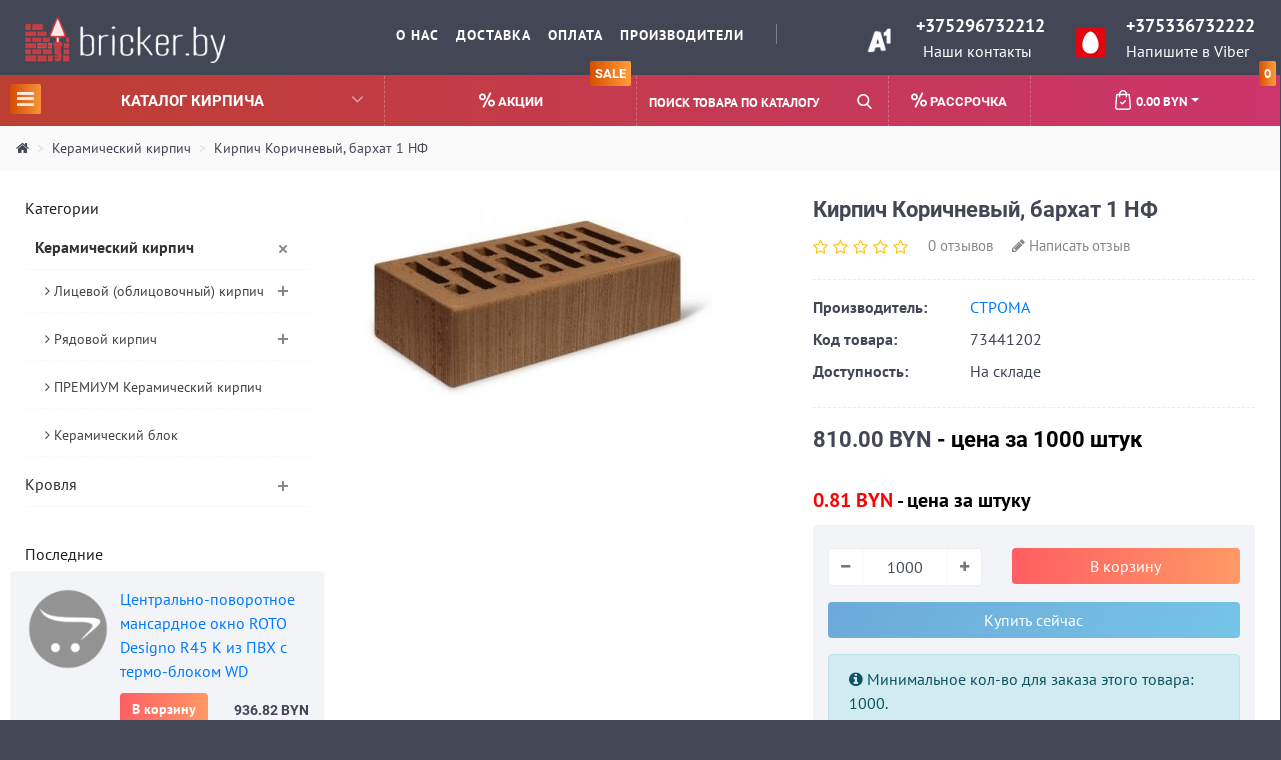

--- FILE ---
content_type: text/html; charset=utf-8
request_url: https://bricker.by/kirpich-korichnevij-barhat-1-nf-2
body_size: 12177
content:
<!doctype html>
<!--[if IE]><![endif]-->
<!--[if IE 8 ]>
<html dir="ltr" lang="ru" class="ie8">
   <![endif]-->
   <!--[if IE 9 ]>
   <html dir="ltr" lang="ru" class="ie9">
      <![endif]-->
      <!--[if (gt IE 9)|!(IE)]><!-->
      <html dir="ltr" lang="ru">
         <head>
            <meta charset="utf-8">
            <meta name="viewport" content="width=device-width, initial-scale=1, shrink-to-fit=no">
            <title>Кирпич Коричневый, бархат 1 НФ</title>

      
            <base href="https://bricker.by/" />
                                    <meta property="og:title" content="Кирпич Коричневый, бархат 1 НФ" />
            <meta property="og:type" content="website" />
            <meta property="og:url" content="https://bricker.by/kirpich-korichnevij-barhat-1-nf-2" />
                        <meta property="og:image" content="https://bricker.by/image/cache/catalog/tovary/kirpich/kirpich-korichnevij-barhat-1-nf_1-400x200.jpg" />
                        <meta property="og:site_name" content="Строительный гипермаркет BRICKER.BY" />
            <!-- Bootstrap core CSS -->
            <script src="catalog/view/javascript/jquery/jquery-2.1.1.min.js" ></script>
            <script src="catalog/view/theme/fiji/js/popup.js"></script>
            <script src="catalog/view/theme/fiji/js/bootstrap.bundle.js"></script>
            <link href="catalog/view/theme/fiji/css/bootstrap-reboot.css" rel="stylesheet">
            <link href="catalog/view/theme/fiji/css/bootstrap.css" rel="stylesheet">
            <link href="catalog/view/theme/fiji/stylesheet/stylesheet.css" rel="stylesheet">
            <link href="catalog/view/theme/fiji/css/style-2.css" rel="stylesheet">
            <link href="catalog/view/theme/fiji/css/menu.css" rel="stylesheet">
            <link href="catalog/view/theme/fiji/css/side-menu.css" rel="stylesheet">
            <script src="catalog/view/theme/fiji/js/side-menu.js"></script> 
            <link href="catalog/view/theme/fiji/css/responsive.css" rel="stylesheet">
                        <link href="catalog/view/javascript/jquery/magnific/magnific-popup.css" type="text/css" rel="stylesheet" media="screen" />
                        <link href="catalog/view/javascript/jquery/datetimepicker/bootstrap-datetimepicker.min.css" type="text/css" rel="stylesheet" media="screen" />
                        <link href="catalog/view/javascript/live_search/live_search.css" type="text/css" rel="stylesheet" media="screen" />
                        <script src="catalog/view/javascript/common.js" ></script>
                        <link href="https://bricker.by/kirpich-korichnevij-barhat-1-nf-2" rel="canonical" />
                        <link href="https://bricker.by/image/catalog/favi.png" rel="icon" />
                                    <script src="catalog/view/javascript/jquery/magnific/jquery.magnific-popup.min.js" ></script>
                        <script src="catalog/view/javascript/jquery/datetimepicker/moment.js" ></script>
                        <script src="catalog/view/javascript/jquery/datetimepicker/locale/ru-ru.js" ></script>
                        <script src="catalog/view/javascript/jquery/datetimepicker/bootstrap-datetimepicker.min.js" ></script>
                        <script src="catalog/view/javascript/live_search/live_search.js" ></script>
                        <link href="catalog/view/javascript/jquery/magnific/magnific-popup.css" type="text/css" rel="stylesheet" media="screen" />
            <script src="catalog/view/javascript/jquery/magnific/jquery.magnific-popup.min.js" ></script>
                     </head>
         <body id="ff" class="product-product-94">
            <!-- header links & logo -->
            <header>
               <div class="container-fluid -fluid">
                  <div class="row h-line">
                     <div class="col-xl-3 col-lg-3 col-md-12 col-sm-12 col-12  logo">
                                                                        <a href="https://bricker.by/"><img src="https://bricker.by/image/catalog/logotip.png" title="Строительный гипермаркет BRICKER.BY" alt="Строительный гипермаркет BRICKER.BY" class="img-responsive" /></a>
                                                                     </div>
                     <div class="col-xl-5 col-lg-9 d-none d-lg-block">
                       <ul class="list-inline list-unstyled text-center">
                       
                            
                           <li class="list-inline-item  h-links">
                                                            <a href="/about_us">О нас</a>
                                                               
                           </li>
                            
                           <li class="list-inline-item  h-links">
                                                            <a href="/delivery">Доставка </a>
                                                               
                           </li>
                            
                           <li class="list-inline-item  h-links">
                                                            <a href="/how-to-pay">Оплата</a>
                                                               
                           </li>
                            
                           <li class="list-inline-item  h-links">
                                                            <a href="/brands/">Производители</a>
                                                               
                           </li>
                                                      <li class="list-inline-item spr">  &nbsp;   </li>
                           <li class="list-inline-item dropdown">
                                                         </li>
                           <li class="list-inline-item dropdown">
                                                         </li>
                        </ul>
                     </div>
                         <div class="col-xl-2 col-lg-2 col-md-6 col-sm-6 phone d-none d-xl-block order-last">
                        <div class="ph-h5" style="font-size: 18px; font-weight: 600;"><a href="tel:+375296732212">+375296732212</a></div>
                        <div class="text-center">
                        <a href="contact-us/" class="">Наши контакты </a>
                        </div>
                        <img class="d-none d-xl-block" src="catalog/view/theme/fiji/img/a1.png" alt="">

                     </div>
					 <div class="col-xl-2 col-lg-2 col-md-6 col-sm-6 phone d-none d-xl-block order-last">
                        <div class="ph-h5" style="font-size: 18px; font-weight: 600;"><a href="tel:‎+375336732222">+375336732222</a></div>
                        <div class="text-center">
                        <a href="viber://chat?number=&lrm;375336732222" class="pk" title="Напишите нам в viber" data-original-title="Напишите нам в viber">Напишите в Viber</a>
                        </div>
                        <img class="d-none d-xl-block" src="catalog/view/theme/fiji/img/mts.png" alt="">

                     </div>
                 
                     <div class="col-12  d-lg-none mt-2">
                        <div class="text-center">
                          <h5><img class="d-xl-block" src="catalog/view/theme/fiji/img/a1.png" alt=""><a href="tel:+375296732212"> +375296732212</a></h5>
                        </div>
                     </div>
					 <div class="col-12  d-lg-none mt-2">
                        <div class="text-center">
                          <h5><img class="d-xl-block" src="catalog/view/theme/fiji/img/mts.png" alt=""><a href="viber://chat?number=&lrm;+375336732222"> +375336732222</a></h5>
                        </div>
                     </div>
                  </div>
               </div>
            </header>
            <!-- main navbar -->
           
               <div  class="row no-gutters justify-content-center navbar nav-bg d-flex">
                  <ul style="display: inline-block;" id="menu">
                     <li  class="nav-item ">
                        <a  class="nav-link catalog" href="javascript:;">
                        <span><i class="fa fa-bars" aria-hidden="true"></i></span>
                        Каталог кирпича <span class="sr-only">(current)</span>
                        <i class="fa fa-angle-down cat-ic-r" aria-hidden="true"></i>
                        </a>
                        <div class="w-100" id="mega">
                            <div class="row d-flex">
                                                            <div class="col-xl-3 col-lg-3 col-md-6 col-sm-12">
                                 
                                                                  <img class="d-none d-lg-block" src="https://bricker.by/image/cache/catalog/pustotelyjrjadovoj-500x500-390x240.jpg" alt="Керамический кирпич" />
                                                                  <ul>
                                    <li  class="mnc" ><a href="https://bricker.by/keramicheskij-kirpich/">Керамический кирпич</a></li>
                                                                                                            <li>
                                       <a href="https://bricker.by/keramicheskij-kirpich/licevoj-oblicovochnyj-kirpich/"><i class="fa fa-angle-right" aria-hidden="true"></i> Лицевой (облицовочный) кирпич</a> 
                                    </li>
                                                                                                            <li>
                                       <a href="https://bricker.by/keramicheskij-kirpich/ryadovoj-kirpich/"><i class="fa fa-angle-right" aria-hidden="true"></i> Рядовой кирпич</a> 
                                    </li>
                                                                                                            <li>
                                       <a href="https://bricker.by/keramicheskij-kirpich/premium-keramicheskij-kirpich/"><i class="fa fa-angle-right" aria-hidden="true"></i> ПРЕМИУМ Керамический кирпич</a> 
                                    </li>
                                                                                                            <li>
                                       <a href="https://bricker.by/keramicheskij-kirpich/keramicheskij-blok/"><i class="fa fa-angle-right" aria-hidden="true"></i> Керамический блок</a> 
                                    </li>
                                                                     </ul>
                              </div>
                                                            <div class="col-xl-3 col-lg-3 col-md-6 col-sm-12">
                                 
                                                                  <ul>
                                    <li  class="mnc" ><a href="https://bricker.by/index.php?route=product/category&amp;path=96">Кровля</a></li>
                                                                                                            <li>
                                       <a href="https://bricker.by/index.php?route=product/category&amp;path=96_97"><i class="fa fa-angle-right" aria-hidden="true"></i> Кровельные материалы</a> 
                                    </li>
                                                                                                            <li>
                                       <a href="https://bricker.by/index.php?route=product/category&amp;path=96_99"><i class="fa fa-angle-right" aria-hidden="true"></i> Мансардные окна и люки</a> 
                                    </li>
                                                                     </ul>
                              </div>
                                                            <div class="col-xl-3 col-lg-3 col-md-6 col-sm-12">
                                 
                                                                  <img class="d-none d-lg-block" src="https://bricker.by/image/cache/catalog/borovichi_kirpich-390x240.png" alt="Печной кирпич" />
                                                                  <ul>
                                    <li  class="mnc" ><a href="https://bricker.by/pechnoj-kirpich/">Печной кирпич</a></li>
                                                                     </ul>
                              </div>
                                                         </div>
                        </div>
                     </li>
                  </ul>
                  <div class="col d-none d-xl-block spl nav-bl ">
                     <a class="nav-link link-block " href="https://bricker.by/specials/">
                     <img style="width: 16px"  src="catalog/view/theme/fiji/img/i6.svg" alt="">
                     Акции 
                     <span>sale</span>
                     </a>
                  </div>
                  <div  class="col d-none d-md-block  nav-search nav-bl ">
                     <div id="search" class="input-group form-inline ">
  <input class="form-control "  type="text" name="search" value="" placeholder="Поиск товара по каталогу"  />
    <button type="button" class="btn btn-search  my-2 my-sm-0"><img src="catalog/view/theme/fiji/img/i7.svg" alt=""></button>

</div>



                  </div>
                  <div  class="col-auto account nav-bl d-none d-lg-block">
                     <div class="dropdown">
                        <a class="nav-link link-block" href="/rassrochka" role="button"  aria-haspopup="true" aria-expanded="false">
                        <img style="width: 16px" src="catalog/view/theme/fiji/img/i6.svg" alt="">
                        Рассрочка
                        </a>
                        <a class="nav-link link-block d-none d-xl-none d-sm-block dropdown-toggle" href="#" role="button" id="dropdownMenuLink1" data-toggle="dropdown" aria-haspopup="true" aria-expanded="false">
                        <img style="width: 16px" src="catalog/view/theme/fiji/img/i8.svg" alt="">
                        </a>
                       <!--  <div class="dropdown-menu dropdown-menu-right" aria-labelledby="dropdownMenuLink dropdownMenuLink1">
                                                      <a class="dropdown-item" href="https://bricker.by/create-account/">Регистрация</a>
                           <a class="dropdown-item" href="https://bricker.by/login/">Авторизация</a>
                                                   </div> -->
                     </div>
                  </div>
                  <div class="col nav-bl spl d-none wish d-xl-block">
                     <a href="https://bricker.by/wishlist/" id="wishlist-total" title="Избранное " class="nav-link link-block" >
                     <img src="catalog/view/theme/fiji/img/i9.svg" alt="">
                     Избранное                      </a>
                  </div>
                  <div  class="col">
                     <div id="cart" class="btn-group ">

  <button  data-toggle="dropdown" data-loading-text="Загрузка..." class="nav-link btn-block  link-block dropdown-toggle"><img src="catalog/view/theme/fiji/img/i10.svg" alt="">
 <span>0</span>  0.00 BYN</button>
  <ul class="dropdown-menu dropdown-menu-right cart-drop">
        <li>
      <p class="text-center">В корзине пусто!</p>
    </li>
      </ul>
</div>
                  </div>
               </div>
           
            <div class="wrap"><nav aria-label="breadcrumb">
   <ol class="breadcrumb">
            <li class="breadcrumb-item"><a href="https://bricker.by/"><i class="fa fa-home"></i></a></li>
            <li class="breadcrumb-item"><a href="https://bricker.by/keramicheskij-kirpich/">Керамический кирпич</a></li>
            <li class="breadcrumb-item"><a href="https://bricker.by/kirpich-korichnevij-barhat-1-nf-2">Кирпич Коричневый, бархат 1 НФ</a></li>
         </ol>
</nav>
<div class="container-fluid ">
   <div class="prod"></div>
   <div class="row">
      <aside id="column-left" class="col-xl-3 col-lg-3 order-last d-none d-md-block order-lg-first">
	<div class="sidebar">
    <div class="">
<div class="main-title">
                <div class="l-h4">Категории</div>
            </div>

<div class="side-menu">
   <div id='cssmenu'>
      <ul>
                                    <li class="has-sub active">
                        <a href="https://bricker.by/keramicheskij-kirpich/">Керамический кирпич</a>
            <span></span>
            <ul >
                                                                           <li class="has-sub "> <span></span>
                                                      <a href="https://bricker.by/keramicheskij-kirpich/licevoj-oblicovochnyj-kirpich/" ><i class="fa fa-angle-right" aria-hidden="true"></i>
 Лицевой (облицовочный) кирпич</a>
                  <ul>               <li>
                  <a href="https://bricker.by/keramicheskij-kirpich/licevoj-oblicovochnyj-kirpich/polnotelyj-licevoj-kirpich/" ><i class="fa fa-angle-double-right" aria-hidden="true"></i> Полнотелый лицевой кирпич</a>
               </li>
                              <li>
                  <a href="https://bricker.by/keramicheskij-kirpich/licevoj-oblicovochnyj-kirpich/pustotelyj-licevoj-kirpich/" ><i class="fa fa-angle-double-right" aria-hidden="true"></i> Пустотелый лицевой кирпич</a>
               </li>
               </ul>               </li>
                                                            <li class="has-sub "> <span></span>
                                                      <a href="https://bricker.by/keramicheskij-kirpich/ryadovoj-kirpich/" ><i class="fa fa-angle-right" aria-hidden="true"></i>
 Рядовой кирпич</a>
                  <ul>               <li>
                  <a href="https://bricker.by/keramicheskij-kirpich/ryadovoj-kirpich/polnotelyj-ryadovoj-kirpich/" ><i class="fa fa-angle-double-right" aria-hidden="true"></i> Полнотелый рядовой кирпич</a>
               </li>
                              <li>
                  <a href="https://bricker.by/keramicheskij-kirpich/ryadovoj-kirpich/pustotelyj-ryadovoj-kirpich-1/" ><i class="fa fa-angle-double-right" aria-hidden="true"></i> Пустотелый рядовой кирпич</a>
               </li>
               </ul>               </li>
                                             <li>
                                    <a href="https://bricker.by/keramicheskij-kirpich/premium-keramicheskij-kirpich/" ><i class="fa fa-angle-right" aria-hidden="true"></i>
 ПРЕМИУМ Керамический кирпич</a>
                                 </li>
                                             <li>
                                    <a href="https://bricker.by/keramicheskij-kirpich/keramicheskij-blok/" ><i class="fa fa-angle-right" aria-hidden="true"></i>
 Керамический блок</a>
                                 </li>
                                          </ul>
         </li>
                                             <li class="has-sub ">
                        <a href="https://bricker.by/index.php?route=product/category&amp;path=96">Кровля</a>
            <span></span>
            <ul >
                                                                           <li class="has-sub "> <span></span>
                                                      <a href="https://bricker.by/index.php?route=product/category&amp;path=96_97" ><i class="fa fa-angle-right" aria-hidden="true"></i>
 Кровельные материалы</a>
                  <ul>               <li>
                  <a href="https://bricker.by/index.php?route=product/category&amp;path=96_97_98" ><i class="fa fa-angle-double-right" aria-hidden="true"></i> Металлочерепица</a>
               </li>
               </ul>               </li>
                                             <li>
                                    <a href="https://bricker.by/index.php?route=product/category&amp;path=96_99" ><i class="fa fa-angle-right" aria-hidden="true"></i>
 Мансардные окна и люки</a>
                                 </li>
                                          </ul>
         </li>
                        </ul>
   </div>
</div></div>    <div class="">  <div class="main-title">
     <div class="l-h4">Последние</div>
   </div> 
<div class="row">
  

   <div class="top-prod">
<div class="row no-gutters">

   <div class="col-4 top-img image">
         <a href="https://bricker.by/index.php?route=product/product&amp;product_id=524"><img src="https://bricker.by/image/cache/placeholder-200x200.png" alt="Центрально-поворотное мансардное окно ROTO Designo R45 K из ПВХ с термо-блоком WD" title="Центрально-поворотное мансардное окно ROTO Designo R45 K из ПВХ с термо-блоком WD" class="card-img-top img-fluid" /></a>
   </div>
      <div class="col-8 top-desc">
     <div class="lefth1"><a href="https://bricker.by/index.php?route=product/product&amp;product_id=524">Центрально-поворотное мансардное окно ROTO Designo R45 K из ПВХ с термо-блоком WD</a></div>
      <p class="top-text"> {img} src="https://royalroof.by/assets/image-cache/uploads/schemes/r45-1.99d7e922.jpg"/>
        
  .. </p>

      <div class="top-footer">


                     <div class=" float-right price ">
                    936.82 BYN                            </div>
                            
                         
                 
  <button class="btn btn-one" type="button" onclick="cart.add('524');">В корзину</button>
                           </div>  
   </div>
</div>
</div>




  

   <div class="top-prod">
<div class="row no-gutters">

   <div class="col-4 top-img image">
         <a href="https://bricker.by/index.php?route=product/product&amp;product_id=523"><img src="https://bricker.by/image/cache/placeholder-200x200.png" alt="Центрально-поворотное мансардное окно ROTO Designo R49 K из ПВХ с термо-блоком WD" title="Центрально-поворотное мансардное окно ROTO Designo R49 K из ПВХ с термо-блоком WD" class="card-img-top img-fluid" /></a>
   </div>
      <div class="col-8 top-desc">
     <div class="lefth1"><a href="https://bricker.by/index.php?route=product/product&amp;product_id=523">Центрально-поворотное мансардное окно ROTO Designo R49 K из ПВХ с термо-блоком WD</a></div>
      <p class="top-text"> {img} src="https://royalroof.by/assets/image-cache/uploads/schemes/r45-1.99d7e922.jpg"/>
        
  .. </p>

      <div class="top-footer">


                     <div class=" float-right price ">
                    1 270.95 BYN                            </div>
                            
                         
                 
  <button class="btn btn-one" type="button" onclick="cart.add('523');">В корзину</button>
                           </div>  
   </div>
</div>
</div>




  

   <div class="top-prod">
<div class="row no-gutters">

   <div class="col-4 top-img image">
         <a href="https://bricker.by/index.php?route=product/product&amp;product_id=522"><img src="https://bricker.by/image/cache/placeholder-200x200.png" alt="Корректор для ремонта царапин 12 мл" title="Корректор для ремонта царапин 12 мл" class="card-img-top img-fluid" /></a>
   </div>
      <div class="col-8 top-desc">
     <div class="lefth1"><a href="https://bricker.by/index.php?route=product/product&amp;product_id=522">Корректор для ремонта царапин 12 мл</a></div>
      <p class="top-text"> 
           
            Предназначен для устранения небольших царапин на полимерном покрытии.

При .. </p>

      <div class="top-footer">


                     <div class=" float-right price ">
                    0.00 BYN                            </div>
                            
                         
                 
  <button class="btn btn-one" type="button" onclick="cart.add('522');">В корзину</button>
                           </div>  
   </div>
</div>
</div>




  

   <div class="top-prod">
<div class="row no-gutters">

   <div class="col-4 top-img image">
         <a href="https://bricker.by/kirpich-licevoy-bavarskaya-kladka-14-nf-polutornyy-rustikator-erlangen"><img src="https://bricker.by/image/cache/catalog/5%20element/erlanger-200x200.png" alt="Кирпич лицевой &quot;Баварская кладка&quot; 1,4 НФ (полуторный), рустикатор, Эрланген" title="Кирпич лицевой &quot;Баварская кладка&quot; 1,4 НФ (полуторный), рустикатор, Эрланген" class="card-img-top img-fluid" /></a>
   </div>
      <div class="col-8 top-desc">
     <div class="lefth1"><a href="https://bricker.by/kirpich-licevoy-bavarskaya-kladka-14-nf-polutornyy-rustikator-erlangen">Кирпич лицевой &quot;Баварская кладка&quot; 1,4 НФ (полуторный), рустикатор, Эрланген</a></div>
      <p class="top-text"> .. </p>

      <div class="top-footer">


                     <div class=" float-right price ">
                    1.55 BYN                            </div>
                            
                         
                 
  <button class="btn btn-one" type="button" onclick="cart.add('516');">В корзину</button>
                           </div>  
   </div>
</div>
</div>




  </div>
</div>  </div>
</aside>
                        <div id="content" class="col-xl-9 col-lg-9">
         <div class="full-tov">
            <div class="row ">
                                                            <div class="col-xl-6 col-lg-6 col-md-12 mb-4">
                                    <div class="thumbnails row">
                                          <div class="col-12 mb-3"><a class="thumbnail" href="https://bricker.by/image/cache/catalog/tovary/kirpich/kirpich-korichnevij-barhat-1-nf_1-600x300.jpg" title="Кирпич Коричневый, бархат 1 НФ"><img class="img-fluid" src="https://bricker.by/image/cache/catalog/tovary/kirpich/kirpich-korichnevij-barhat-1-nf_1-400x200.jpg" title="Кирпич Коричневый, бархат 1 НФ" alt="Кирпич Коричневый, бархат 1 НФ" /></a></div>
                                                            </div>
                                 </div>
                                                            <div class="col-xl-6 col-lg-6 col-md-12">
                  <h1>Кирпич Коричневый, бархат 1 НФ</h1>
                                    <div class="rate fnc">
                     <p>
                                                                        <span class="fa fa-stack"><i class="fa fa-star-o fa-stack-1x"></i></span>
                                                                                                <span class="fa fa-stack"><i class="fa fa-star-o fa-stack-1x"></i></span>
                                                                                                <span class="fa fa-stack"><i class="fa fa-star-o fa-stack-1x"></i></span>
                                                                                                <span class="fa fa-stack"><i class="fa fa-star-o fa-stack-1x"></i></span>
                                                                                                <span class="fa fa-stack"><i class="fa fa-star-o fa-stack-1x"></i></span>
                                                                        <a href="javascript:;" onclick="$('a[href=\'#tab-review\']').trigger('click'); return false;">0 отзывов</a>  <a href="javascript:;" onclick="$('a[href=\'#tab-review\']').trigger('click'); return false;"><i class="fa fa-pencil" aria-hidden="true"></i> Написать отзыв</a>
                     </p>
                     <!-- AddThis Button BEGIN 
                        <div class="addthis_toolbox addthis_default_style" data-url="https://bricker.by/kirpich-korichnevij-barhat-1-nf-2"><a class="addthis_button_facebook_like" fb:like:layout="button_count"></a> <a class="addthis_button_tweet"></a> <a class="addthis_button_pinterest_pinit"></a> <a class="addthis_counter addthis_pill_style"></a></div>
                        <script type="text/javascript" src="//s7.addthis.com/js/300/addthis_widget.js#pubid=ra-515eeaf54693130e"></script>
                        AddThis Button END -->
                  </div>
                                    <div class="min-info">
                     <dl class="row">
                                                <dt class="col-sm-4">Производитель:</dt>
                        <dd class="col-sm-8"><a href="https://bricker.by/stroma">СТРОМА</a></dd>
                                                <dt class="col-sm-4">Код товара:</dt>
                        <dd class="col-sm-8">73441202</dd>
                                                <dt class="col-sm-4 text-truncate">Доступность:</dt>
                        <dd class="col-sm-8">На складе</dd>
                     </dl>
                  </div>
                                    <div class="price ">
                                          <span class='autocalc-product-price'>0.81 BYN</span>                      <span class="pr1"> - цена за 1000 штук</span>
                                                               					 
                  </div>
				
				  <br>
				   <div class="mkv">0.81 BYN<span class="pr1"> - цена за штуку</span></div>			
				  
                                    <div class="by-block">
                     <div id="product">
                                                                        <div class="form-group mt-2">
                           <div class="row ">
                              <!-- spinner  -->
                              <div class="col-xl-5 col-lg-6 col-sm-6">
                                 <div class="input-group  mb-3 spin">
                                    <div class="input-group-prepend">
                                       <button class="btn btn-outline-light b-l" type="button" data-value="-1" data-target="#input-quantity" data-toggle="spinner" data-on="mousehold">            <span class="fa fa-minus"></span>
                                       </button>
                                    </div>
                                    <input type="text" data-ride="spinner" id="input-quantity" class="form-control input-number " name="quantity" value="1000" data-min="1" data-max="10000">
                                    <input type="hidden" name="product_id" value="94" />
                                    <div class="input-group-append">
                                       <button class="btn btn-outline-light b-r" type="button" data-value="1" data-target="#input-quantity" data-toggle="spinner" data-on="mousehold">            <span class="fa fa-plus"></span>
                                       </button>
                                    </div>
                                 </div>
                              </div>
                              <!-- кнопка купить -->
                              <div class="col-xl-7 col-lg-6 col-sm-6 mb-3">
                                 <button type="button" id="button-cart" data-loading-text="Загрузка..." class="btn btn-one btn-block">В корзину</button>
                              </div>
                   
                   <div class="col-12">
                      <button type="button" id="button-checkout" data-loading-text="Загрузка..." class="btn btn-two btn-block">Купить сейчас</button>
                   </div>
                           </div>
                        </div>
                                                <div class="alert alert-info mt-3"><i class="fa fa-info-circle"></i> Минимальное кол-во для заказа этого товара: 1000. </div>
                                             </div>
                     <div class="serv-link mt-3">
                        <a data-toggle="tooltip" class="btn btn-default" title="В сравнение" onclick="compare.add('94');"  href="javascript:;"><i class="fa fa-exchange" aria-hidden="true"></i>
                        В сравнение</a>
                        <a ata-toggle="tooltip" title="В закладки" onclick="wishlist.add('94');"href="javascript:;"><i class="fa fa-heart-o" aria-hidden="true"></i>
                        В Закладки</a>
                     </div>
                  </div>
               </div>
            </div>
            <div class="nav-div">
               <ul class="nav nav-tabs main-tab">
			                     <li class="nav-item"><a class="nav-link active"  href="#tab-specification" data-toggle="tab">Характеристики</a></li>
                                    <li class="nav-item "><a class="nav-link " href="#tab-description" data-toggle="tab">Описание</a></li>
                                    <li class="nav-item"><a class="nav-link" href="#tab-review" data-toggle="tab">Отзывы (0)</a></li>
                                 </ul>
            </div>
            <div class="tab-content">
               <div class="tab-pane fade" id="tab-description"><p>Коричневый, бархат 1 НФ марка М150-175, морозостойкость F100 КР-л-пу-у 250*120*65 1НФ Количество кирпича в поддоне 480 шт. вес 2,3 кг 8640шт в машине</p></div>
                              <div class="tab-pane fade show active" id="tab-specification">
                  <table class="table table-striped table-bordered">
                                          <thead>
                        <tr>
                           <td colspan="2"><strong>Характеристики</strong></td>
                        </tr>
                     </thead>
                     <tbody>
                                                <tr>
                           <td>Вид кирпича</td>
                           <td>Керамический</td>
                        </tr>
                                                <tr>
                           <td>Марка кирпича</td>
                           <td>М-175</td>
                        </tr>
                                                <tr>
                           <td>Морозостойкость</td>
                           <td>F100</td>
                        </tr>
                                                <tr>
                           <td>Назначение кирпича</td>
                           <td>Облицовочный</td>
                        </tr>
                                                <tr>
                           <td>Поверхность</td>
                           <td>Шероховатая</td>
                        </tr>
                                                <tr>
                           <td>Производитель</td>
                           <td>Комбинат Строма</td>
                        </tr>
                                                <tr>
                           <td>Размер кирпича</td>
                           <td>Одинарный</td>
                        </tr>
                                                <tr>
                           <td>Страна производитель</td>
                           <td>Россия</td>
                        </tr>
                                                <tr>
                           <td>Тип кирпича</td>
                           <td>Пустотелый</td>
                        </tr>
                                                <tr>
                           <td>Цвет</td>
                           <td>Коричневый</td>
                        </tr>
                                             </tbody>
                                       </table>
               </div>
                                             <div class="tab-pane fade" id="tab-review">
                  <form class="form-horizontal" id="form-review">
                     <div id="review"></div>
                     <div class="by-block">
                        <div class="main-title">
                          <div class="l-h4">Написать отзыв</div>
                        </div>
                                                <div class="form-group required">
                           <div class="col-sm-12">
                              <label class="control-label" for="input-name">Ваше имя:</label>
                              <input type="text" name="name" value="" id="input-name" class="form-control" />
                           </div>
                        </div>
                        <div class="form-group required">
                           <div class="col-sm-12">
                              <label class="control-label" for="input-review">Ваш отзыв</label>
                              <textarea name="text" rows="5" id="input-review" class="form-control"></textarea>
                              <div class="help-block"><span class="text-danger">Внимание:</span> HTML не поддерживается! Используйте обычный текст!</div>
                           </div>
                        </div>
                        <div class="form-group required">
                           <div class="col-sm-12">
                              <label class="control-label">Рейтинг</label>
                              &nbsp;&nbsp;&nbsp; Плохо&nbsp;
                              <input type="radio" name="rating" value="1" />
                              &nbsp;
                              <input type="radio" name="rating" value="2" />
                              &nbsp;
                              <input type="radio" name="rating" value="3" />
                              &nbsp;
                              <input type="radio" name="rating" value="4" />
                              &nbsp;
                              <input type="radio" name="rating" value="5" />
                              &nbsp;Хорошо                           </div>
                        </div>
                        <script src="//www.google.com/recaptcha/api.js?hl=ru-ru" type="text/javascript"></script>
<fieldset>
  <div class="form-group required">
       
      <div class="g-recaptcha" data-sitekey="6LflnfQaAAAAAOlwvu4uckOGjm-0iI2CxB8Af8jg"></div>
         
      </div>
</fieldset>
                        <div class="buttons clearfix">
                           <div class="pull-right">
                              <button type="button" id="button-review" data-loading-text="Загрузка..." class="btn btn-primary">Продолжить</button>
                           </div>
                        </div>
                                          </form>
                  </div>
               </div>
            </div>
                     </div>
                  <div class="main-title mb-3">
<div class="l2-h4">Рекомендуемые товары</div>
         </div>
         <div class="d-flex flex-wrap row-flex">
                                                                        <div class=" card tov-card c-w25">
                                                <div class="image card-img">
               <a href="https://bricker.by/kirpich-terrakotovij-barhat-1-4-nf-2">

                   <img class="card-img-top img-fluid"  src="https://bricker.by/image/cache/catalog/tovary/kirpich/kirpich-terrakotovij-barhat-1-4-nf_1-400x200.jpg"  alt="Кирпич Терракотовый, бархат 1,4 НФ" title="Кирпич Терракотовый, бархат 1,4 НФ" class="img-responsive" />
</a>
        
            </div>
               <div class="card-body">
                  <div class="pr-h5"><a href="https://bricker.by/kirpich-terrakotovij-barhat-1-4-nf-2">Кирпич Терракотовый, бархат 1,4 НФ</a></div>
                   
                  <p class="card-text"> Терракотовый, бархат 1,4 НФ марка М150-175, морозостойкость F100 КР-л-пу-у 250*120*88 1,4НФ Количест.. </p>
               </div>
               <div class="card-footer">
                  <button class="btn btn-one float-right" type="button" onclick="cart.add('115', '1000');"> В корзину</button>
                                    <div class="price">
                                          0.92 BYN                                          <!--    -->
                  </div>
                                 </div>
            </div>
                                                                                    <div class=" card tov-card c-w25">
                                                <div class="image card-img">
               <a href="https://bricker.by/kirpich-russet-wood-1-nf-marki-m150-175-3">

                   <img class="card-img-top img-fluid"  src="https://bricker.by/image/cache/catalog/tovary/kirpich/kirpich-russet-wood-1-nf-marki-m150-175_2-400x200.png"  alt="Кирпич Russet Wood 1 НФ марки М150-175" title="Кирпич Russet Wood 1 НФ марки М150-175" class="img-responsive" />
</a>
        
            </div>
               <div class="card-body">
                  <div class="pr-h5"><a href="https://bricker.by/kirpich-russet-wood-1-nf-marki-m150-175-3">Кирпич Russet Wood 1 НФ марки М150-175</a></div>
                   
                  <p class="card-text"> Russet Wood 1 НФ марка М150-175, морозостойкость F100 КР-л-пу-у 250*120*65 1НФ Количество кирпича в .. </p>
               </div>
               <div class="card-footer">
                  <button class="btn btn-one float-right" type="button" onclick="cart.add('87', '1000');"> В корзину</button>
                                    <div class="price">
                                          1.10 BYN                                          <!--    -->
                  </div>
                                 </div>
            </div>
                                                                                    <div class=" card tov-card c-w25">
                                                <div class="image card-img">
               <a href="https://bricker.by/kirpich-licevoy-bavarskaya-kladka-1-nf-pustotelyy-gladkiy-myunhen">

                   <img class="card-img-top img-fluid"  src="https://bricker.by/image/cache/no_image-400x200.png"  alt="Кирпич лицевой &quot;Баварская кладка&quot; 1 НФ, пустотелый, гладкий, Мюнхен" title="Кирпич лицевой &quot;Баварская кладка&quot; 1 НФ, пустотелый, гладкий, Мюнхен" class="img-responsive" />
</a>
        
            </div>
               <div class="card-body">
                  <div class="pr-h5"><a href="https://bricker.by/kirpich-licevoy-bavarskaya-kladka-1-nf-pustotelyy-gladkiy-myunhen">Кирпич лицевой &quot;Баварская кладка&quot; 1 НФ, пустотелый, гладкий, Мюнхен</a></div>
                   
                  <p class="card-text"> .. </p>
               </div>
               <div class="card-footer">
                  <button class="btn btn-one float-right" type="button" onclick="cart.add('513', '1');"> В корзину</button>
                                    <div class="price">
                                          1.11 BYN                                          <!--    -->
                  </div>
                                 </div>
            </div>
                        <div class="clearfix visible-md"></div>
                                                                                    <div class=" card tov-card c-w25">
                                                <div class="image card-img">
               <a href="https://bricker.by/kirpich-odinarnyj-licevoj-seryj-terex-1nf">

                   <img class="card-img-top img-fluid"  src="https://bricker.by/image/cache/catalog/%D0%A4%D0%BE%D1%82%D0%BE%20%D0%BA%D0%B8%D1%80%D0%BF%D0%B8%D1%87%D0%B0%20TEREX/%D0%B3%D0%BB%D0%B0%D0%B4%D0%BA%D0%B8%D0%B9/%D0%A1%D1%82%D0%B5%D0%BD%D0%B0%20%D0%A1%D0%B5%D1%80%D1%8B%D0%B9-400x200.jpg"  alt="Кирпич одинарный лицевой Серый Terex 1НФ " title="Кирпич одинарный лицевой Серый Terex 1НФ " class="img-responsive" />
</a>
        
            </div>
               <div class="card-body">
                  <div class="pr-h5"><a href="https://bricker.by/kirpich-odinarnyj-licevoj-seryj-terex-1nf">Кирпич одинарный лицевой Серый Terex 1НФ </a></div>
                   
                  <p class="card-text"> .. </p>
               </div>
               <div class="card-footer">
                  <button class="btn btn-one float-right" type="button" onclick="cart.add('454', '480');"> В корзину</button>
                                    <div class="price">
                                          1.04 BYN                                          <!--    -->
                  </div>
                                 </div>
            </div>
                        <div class="clearfix visible-md"></div>
                                                                                    <div class=" card tov-card c-w25">
                                                <div class="image card-img">
               <a href="https://bricker.by/kirpich-odinarnyj-licevoj-sahara-terex-1nf">

                   <img class="card-img-top img-fluid"  src="https://bricker.by/image/cache/catalog/%D0%A4%D0%BE%D1%82%D0%BE%20%D0%BA%D0%B8%D1%80%D0%BF%D0%B8%D1%87%D0%B0%20TEREX/%D0%B3%D0%BB%D0%B0%D0%B4%D0%BA%D0%B8%D0%B9/%D0%A1%D1%82%D0%B5%D0%BD%D0%B0%20%D0%A1%D0%BB%D0%BE%D0%BD.%20%D0%BA%D0%BE%D1%81%D1%82%D1%8C%20002-400x200.JPG"  alt="Кирпич одинарный лицевой Сахара Terex 1НФ " title="Кирпич одинарный лицевой Сахара Terex 1НФ " class="img-responsive" />
</a>
        
            </div>
               <div class="card-body">
                  <div class="pr-h5"><a href="https://bricker.by/kirpich-odinarnyj-licevoj-sahara-terex-1nf">Кирпич одинарный лицевой Сахара Terex 1НФ </a></div>
                   
                  <p class="card-text"> .. </p>
               </div>
               <div class="card-footer">
                  <button class="btn btn-one float-right" type="button" onclick="cart.add('452', '480');"> В корзину</button>
                                    <div class="price">
                                          0.68 BYN                                          <!--    -->
                  </div>
                                 </div>
            </div>
                                                                                    <div class=" card tov-card c-w25">
                                                <div class="image card-img">
               <a href="https://bricker.by/kirpich-keramicheskij-pustotelyj-fakturnyj-flesh-obzhig-coral-06-1nf-m200">

                   <img class="card-img-top img-fluid main"  src="https://bricker.by/image/cache/catalog/KG/Flash11/1%D0%9D%D0%A4%20Flash%20CORAL%2006/DSC05152111-400x200.jpg"  alt="Кирпич керамический пустотелый фактурный Флэш обжиг  Coral 06 1НФ М200" title="Кирпич керамический пустотелый фактурный Флэш обжиг  Coral 06 1НФ М200" class="img-responsive" />
<img class="card-img-top img-fluid additional" src="https://bricker.by/image/cache/catalog/KG/Flash11/1%D0%9D%D0%A4%20Flash%20CORAL%2006/DSC05160-400x200.jpg"  alt="Кирпич керамический пустотелый фактурный Флэш обжиг  Coral 06 1НФ М200" title="Кирпич керамический пустотелый фактурный Флэш обжиг  Coral 06 1НФ М200" />
            </a>
        
            </div>
               <div class="card-body">
                  <div class="pr-h5"><a href="https://bricker.by/kirpich-keramicheskij-pustotelyj-fakturnyj-flesh-obzhig-coral-06-1nf-m200">Кирпич керамический пустотелый фактурный Флэш обжиг  Coral 06 1НФ М200</a></div>
                   
                  <p class="card-text"> Кирпич керамический пустотелый фактурный Флэш обжиг&nbsp; Coral 06 1НФ М200.. </p>
               </div>
               <div class="card-footer">
                  <button class="btn btn-one float-right" type="button" onclick="cart.add('412', '1');"> В корзину</button>
                                    <div class="price">
                                          0.96 BYN                                          <!--    -->
                  </div>
                                 </div>
            </div>
                        <div class="clearfix visible-md"></div>
                                                                                    <div class=" card tov-card c-w25">
                                                <div class="image card-img">
               <a href="https://bricker.by/kirpich-odinarnyj-licevoj-krasnyj-dub-s-peskom-1nf-m200-f200">

                   <img class="card-img-top img-fluid main"  src="https://bricker.by/image/cache/catalog/%D0%A4%D0%BE%D1%82%D0%BE%20%D0%B2%D0%BE%D0%BB%D0%BE%D1%87%D0%B5%D0%BA%20%D1%81%20%D1%81%D0%B0%D0%B9%D1%82%D0%B0%20%D0%B7%D0%B0%D0%B2%D0%BE%D0%B4%D0%B0/1%20%D0%BA%D1%80%D0%B0%D1%81%D0%BD%D1%8B%D0%B9%20%D0%B4%D1%83%D0%B1%20%D0%BF%D0%B5%D1%81%D0%BE%D0%BA/128-400x200.jpg"  alt="Кирпич одинарный лицевой Красный Дуб с песком 1НФ М200 F200" title="Кирпич одинарный лицевой Красный Дуб с песком 1НФ М200 F200" class="img-responsive" />
<img class="card-img-top img-fluid additional" src="https://bricker.by/image/cache/catalog/%D0%A4%D0%BE%D1%82%D0%BE%20%D0%B2%D0%BE%D0%BB%D0%BE%D1%87%D0%B5%D0%BA%20%D1%81%20%D1%81%D0%B0%D0%B9%D1%82%D0%B0%20%D0%B7%D0%B0%D0%B2%D0%BE%D0%B4%D0%B0/1%20%D0%BA%D1%80%D0%B0%D1%81%D0%BD%D1%8B%D0%B9%20%D0%B4%D1%83%D0%B1%20%D0%BF%D0%B5%D1%81%D0%BE%D0%BA/328-400x200.jpg"  alt="Кирпич одинарный лицевой Красный Дуб с песком 1НФ М200 F200" title="Кирпич одинарный лицевой Красный Дуб с песком 1НФ М200 F200" />
            </a>
        
            </div>
               <div class="card-body">
                  <div class="pr-h5"><a href="https://bricker.by/kirpich-odinarnyj-licevoj-krasnyj-dub-s-peskom-1nf-m200-f200">Кирпич одинарный лицевой Красный Дуб с песком 1НФ М200 F200</a></div>
                   
                  <p class="card-text"> .. </p>
               </div>
               <div class="card-footer">
                  <button class="btn btn-one float-right" type="button" onclick="cart.add('428', '1');"> В корзину</button>
                                    <div class="price">
                                          0.66 BYN                                          <!--    -->
                  </div>
                                 </div>
            </div>
                                                                                    <div class=" card tov-card c-w25">
                                                <div class="image card-img">
               <a href="https://bricker.by/kirpich-keramicheskij-pustotelyj-fakturnyj-flesh-obzhig-rock-02-1nf-m200">

                   <img class="card-img-top img-fluid main"  src="https://bricker.by/image/cache/catalog/KG/Flash11/1%D0%9D%D0%A4%20Flash%20Rock%2002/DSC_0531111-400x200.jpg"  alt="Кирпич керамический пустотелый фактурный Флэш обжиг  Rock 02 1НФ М200" title="Кирпич керамический пустотелый фактурный Флэш обжиг  Rock 02 1НФ М200" class="img-responsive" />
<img class="card-img-top img-fluid additional" src="https://bricker.by/image/cache/catalog/KG/Flash11/1%D0%9D%D0%A4%20Flash%20Rock%2002/DSC_0532-400x200.jpg"  alt="Кирпич керамический пустотелый фактурный Флэш обжиг  Rock 02 1НФ М200" title="Кирпич керамический пустотелый фактурный Флэш обжиг  Rock 02 1НФ М200" />
            </a>
        
            </div>
               <div class="card-body">
                  <div class="pr-h5"><a href="https://bricker.by/kirpich-keramicheskij-pustotelyj-fakturnyj-flesh-obzhig-rock-02-1nf-m200">Кирпич керамический пустотелый фактурный Флэш обжиг  Rock 02 1НФ М200</a></div>
                   
                  <p class="card-text"> Кирпич керамический пустотелый фактурный Флэш обжиг&nbsp; Rock 02 1НФ М200.. </p>
               </div>
               <div class="card-footer">
                  <button class="btn btn-one float-right" type="button" onclick="cart.add('415', '1');"> В корзину</button>
                                    <div class="price">
                                          0.96 BYN                                          <!--    -->
                  </div>
                                 </div>
            </div>
                        <div class="clearfix visible-md"></div>
                                             </div>
                                 </div>
               </div>
</div>
<script>

   jQuery(function($){ 
 
   var s = document.createElement("script");
s.type = "";
s.src = "catalog/view/theme/fiji/js/bootstrap.bundle.js";


$(".fancybox-container").append(s);
    });

</script>
<script type="text/javascript"><!--
   $('select[name=\'recurring_id\'], input[name="quantity"]').change(function(){
    $.ajax({
      url: 'index.php?route=product/product/getRecurringDescription',
      type: 'post',
      data: $('input[name=\'product_id\'], input[name=\'quantity\'], select[name=\'recurring_id\']'),
      dataType: 'json',
      beforeSend: function() {
        $('#recurring-description').html('');
      },
      success: function(json) {
        $('.alert, .text-danger').remove();
   
        if (json['success']) {
          $('#recurring-description').html(json['success']);
        }
      }
    });
   });
   //-->
</script>
<script type="text/javascript"><!--
  $('#button-cart, #button-checkout').on('click', function() { var $button = $(this);
    $.ajax({
      url: 'index.php?route=checkout/cart/add',
      type: 'post',
      data: $('#product input[type=\'text\'], #product input[type=\'hidden\'], #product input[type=\'radio\']:checked, #product input[type=\'checkbox\']:checked, #product select, #product textarea'),
      dataType: 'json',
      beforeSend: function() {
        $('#button-cart').button('loading');
      },
      complete: function() {
        $('#button-cart').button('reset');
      },
      success: function(json) {
        $('.alert, .text-danger').remove();
        $('.form-group').removeClass('has-error');
   
        if (json['error']) {
          if (json['error']['option']) {
            for (i in json['error']['option']) {
              var element = $('#input-option' + i.replace('_', '-'));
   
              if (element.parent().hasClass('input-group')) {
                element.parent().after('<div class="text-danger">' + json['error']['option'][i] + '</div>');
              } else {
                element.after('<div class="text-danger">' + json['error']['option'][i] + '</div>');
              }
            }
          }
   
          if (json['error']['recurring']) {
            $('select[name=\'recurring_id\']').after('<div class="text-danger">' + json['error']['recurring'] + '</div>');
          }
   
          // Highlight any found errors
          $('.text-danger').parent().addClass('has-error');
        }
   
        if (json['success']) {
          $('.prod, fancybox-content').after('<div class="alert alert-success">' + json['success'] + '<button type="button" class="close" data-dismiss="alert">&times;</button></div>');
   
               $('#cart > button').html('<img src="catalog/view/theme/fiji/img/i10.svg" alt="">' + json['total'] + '');
   
           if ($button.is('#button-cart')) {
          $('html, body').animate({ scrollTop: 0 }, 'slow');
        } else {
          window.location = 'https://bricker.by/checkout/'
        }
   
          $('#cart > ul').load('index.php?route=common/cart/info ul li');
        }
      },
           error: function(xhr, ajaxOptions, thrownError) {
               alert(thrownError + "\r\n" + xhr.statusText + "\r\n" + xhr.responseText);
           }
    });
   });
   //-->
</script>
<script type="text/javascript"><!--
   $('.date').datetimepicker({
    pickTime: false
   });
   
   $('.datetime').datetimepicker({
    pickDate: true,
    pickTime: true
   });
   
   $('.time').datetimepicker({
    pickDate: false
   });
   
   $('button[id^=\'button-upload\']').on('click', function() {
    var node = this;
   
    $('#form-upload').remove();
   
    $('body').prepend('<form enctype="multipart/form-data" id="form-upload" style="display: none;"><input type="file" name="file" /></form>');
   
    $('#form-upload input[name=\'file\']').trigger('click');
   
    if (typeof timer != 'undefined') {
        clearInterval(timer);
    }
   
    timer = setInterval(function() {
      if ($('#form-upload input[name=\'file\']').val() != '') {
        clearInterval(timer);
   
        $.ajax({
          url: 'index.php?route=tool/upload',
          type: 'post',
          dataType: 'json',
          data: new FormData($('#form-upload')[0]),
          cache: false,
          contentType: false,
          processData: false,
          beforeSend: function() {
            $(node).button('loading');
          },
          complete: function() {
            $(node).button('reset');
          },
          success: function(json) {
            $('.text-danger').remove();
   
            if (json['error']) {
              $(node).parent().find('input').after('<div class="text-danger">' + json['error'] + '</div>');
            }
   
            if (json['success']) {
              alert(json['success']);
   
              $(node).parent().find('input').val(json['code']);
            }
          },
          error: function(xhr, ajaxOptions, thrownError) {
            alert(thrownError + "\r\n" + xhr.statusText + "\r\n" + xhr.responseText);
          }
        });
      }
    }, 500);
   });
   //-->
</script>
<script type="text/javascript"><!--
   $('#review').delegate('.pagination a', 'click', function(e) {
       e.preventDefault();
   
       $('#review').fadeOut('slow');
   
       $('#review').load(this.href);
   
       $('#review').fadeIn('slow');
   });
   
   $('#review').load('index.php?route=product/product/review&product_id=94');
   
   $('#button-review').on('click', function() {
    $.ajax({
      url: 'index.php?route=product/product/write&product_id=94',
      type: 'post',
      dataType: 'json',
      data: $("#form-review").serialize(),
      beforeSend: function() {
        $('#button-review').button('loading');
      },
      complete: function() {
        $('#button-review').button('reset');
      },
      success: function(json) {
        $('.alert-success, .alert-danger').remove();
   
        if (json['error']) {
          $('#review').after('<div class="alert alert-danger"><i class="fa fa-exclamation-circle"></i> ' + json['error'] + '</div>');
        }
   
        if (json['success']) {
          $('#review').after('<div class="alert alert-success"><i class="fa fa-check-circle"></i> ' + json['success'] + '</div>');
   
          $('input[name=\'name\']').val('');
          $('textarea[name=\'text\']').val('');
          $('input[name=\'rating\']:checked').prop('checked', false);
        }
      }
    });
       grecaptcha.reset();
   });
   
   $(document).ready(function() {
    $('.thumbnails').magnificPopup({
      type:'image',
      delegate: 'a',
      gallery: {
        enabled:true
      }
    });
   });
   
   $(document).ready(function() {
    var hash = window.location.hash;
    if (hash) {
      var hashpart = hash.split('#');
      var  vals = hashpart[1].split('-');
      for (i=0; i<vals.length; i++) {
        $('#product').find('select option[value="'+vals[i]+'"]').attr('selected', true).trigger('select');
        $('#product').find('input[type="radio"][value="'+vals[i]+'"]').attr('checked', true).trigger('click');
        $('#product').find('input[type="checkbox"][value="'+vals[i]+'"]').attr('checked', true).trigger('click');
      }
    }
   })
   //-->
</script>
<script type="text/javascript"><!--
   $('.rate a').click( function() {
     $('html, body').animate({
       scrollTop: $(".nav-tabs").offset().top
     }, 600);
   });
   //-->
</script> 
<script src="catalog/view/theme/fiji/js/bootstrap-spinner.js"></script> 
<script src="catalog/view/theme/fiji/js/mousehold.js"></script> <!-- Resource jQuery -->
<script>
   jQuery(function($){ 
   
    $('.fancybox-close-small').click(function ()
        {      
            parent.location.reload();
    });
   });
</script>


<script><!--
function price_format(price)
{ 
    c = 2;
    d = '.'; // decimal separator
    t = ' '; // thousands separator
    s_left = '';
    s_right = ' BYN';
    n = price * 1.00000000;
    i = parseInt(n = Math.abs(n).toFixed(c)) + ''; 
    j = ((j = i.length) > 3) ? j % 3 : 0; 
    price_text = s_left + (j ? i.substr(0, j) + t : '') + i.substr(j).replace(/(\d{3})(?=\d)/g, "$1" + t) + (c ? d + Math.abs(n - i).toFixed(c).slice(2) : '') + s_right; 
    
        
    return price_text;
}

function calculate_tax(price)
{
        return price;
}

function process_discounts(price, quantity)
{
        return price;
}


animate_delay = 20;

main_price_final = calculate_tax(0.8100);
main_price_start = calculate_tax(0.8100);
main_step = 0;
main_timeout_id = 0;

function animateMainPrice_callback() {
    main_price_start += main_step;
    
    if ((main_step > 0) && (main_price_start > main_price_final)){
        main_price_start = main_price_final;
    } else if ((main_step < 0) && (main_price_start < main_price_final)) {
        main_price_start = main_price_final;
    } else if (main_step == 0) {
        main_price_start = main_price_final;
    }
    
    $('.autocalc-product-price').html( price_format(main_price_start) );
    
    if (main_price_start != main_price_final) {
        main_timeout_id = setTimeout(animateMainPrice_callback, animate_delay);
    }
}

function animateMainPrice(price) {
    main_price_start = main_price_final;
    main_price_final = price;
    main_step = (main_price_final - main_price_start) / 10;
    
    clearTimeout(main_timeout_id);
    main_timeout_id = setTimeout(animateMainPrice_callback, animate_delay);
}




function recalculateprice()
{
    var main_price = 0.81;
    var input_quantity = Number($('input[name="quantity"]').val());
    var special = 0;
    var tax = 0;
    discount_coefficient = 1;
    
    if (isNaN(input_quantity)) input_quantity = 0;
    
                        if (main_price) discount_coefficient = process_discounts(main_price, input_quantity) / main_price;
                
    
    var option_price = 0;
    
        
    $('input:checked,option:selected').each(function() {
      if ($(this).data('prefix') == '=') {
        option_price += Number($(this).data('price'));
        main_price = 0;
        special = 0;
      }
    });
    
    $('input:checked,option:selected').each(function() {
      if ($(this).data('prefix') == '+') {
        option_price += Number($(this).data('price'));
      }
      if ($(this).data('prefix') == '-') {
        option_price -= Number($(this).data('price'));
      }
      if ($(this).data('prefix') == 'u') {
        pcnt = 1.0 + (Number($(this).data('price')) / 100.0);
        option_price *= pcnt;
        main_price *= pcnt;
        special *= pcnt;
      }
      if ($(this).data('prefix') == 'd') {
        pcnt = 1.0 - (Number($(this).data('price')) / 100.0);
        option_price *= pcnt;
        main_price *= pcnt;
        special *= pcnt;
      }
      if ($(this).data('prefix') == '*') {
        option_price *= Number($(this).data('price'));
        main_price *= Number($(this).data('price'));
        special *= Number($(this).data('price'));
      }
      if ($(this).data('prefix') == '/') {
        option_price /= Number($(this).data('price'));
        main_price /= Number($(this).data('price'));
        special /= Number($(this).data('price'));
      }
    });
    
    special += option_price;
    main_price += option_price;

                    main_price *= discount_coefficient;
            tax = main_price;
        
    // Process TAX.
    main_price = calculate_tax(main_price);
    special = calculate_tax(special);
    
        if (input_quantity > 0) {
      main_price *= input_quantity;
      special *= input_quantity;
      tax *= input_quantity;
    }
    
    // Display Main Price
    animateMainPrice(main_price);
      
    }

$(document).ready(function() {
    $('input[type="checkbox"]').bind('change', function() { recalculateprice(); });
    $('input[type="radio"]').bind('change', function() { recalculateprice(); });
    $('select').bind('change', function() { recalculateprice(); });
    
    $quantity = $('input[name="quantity"]');
    $quantity.data('val', $quantity.val());
    (function() {
        if ($quantity.val() != $quantity.data('val')){
            $quantity.data('val',$quantity.val());
            recalculateprice();
        }
        setTimeout(arguments.callee, 250);
    })();

        
    recalculateprice();
});

//--></script>
      
	</div>
<!--Footer-->

						<footer	>
   <div class="container-fluid -fluid">
      <div class="row justify-content-center  ">
         <div class="col-xl-3 col-lg-3 col-md-12 mb-4">
            <img class="logo" src="/image/catalog/logotip.png" alt="">
         </div>
                  <div class="col-xl-3 col-lg-3 col-md-4">
            <h5>Информация</h5>
            <ul class="list-inline list-unstyled">
                              <li class="list-inline-item"><a href="https://bricker.by/rassrochka">Рассрочка</a></li>
                              <li class="list-inline-item"><a href="https://bricker.by/how-to-pay">Способы и условия оплаты</a></li>
                              <li class="list-inline-item"><a href="https://bricker.by/about_us">О нас</a></li>
                              <li class="list-inline-item"><a href="https://bricker.by/delivery">Информация о доставке</a></li>
                                                            <li class="list-inline-item"><a href="https://bricker.by/specials/">Товары со скидкой</a></li>


            </ul>
         </div>
                  <div class="col-xl-3 col-lg-3 col-md-4">
            <h5>Служба поддержки</h5>
            <ul class="list-inline list-unstyled">
               <li class="list-inline-item"> <a href="https://bricker.by/contact-us/">Связаться с нами</a></li>
               <li class="list-inline-item"><a href="https://bricker.by/sitemap/">Карта сайта</a></li>
               <li><a href="https://bricker.by/brands/">Производители</a></li>
			   <li><a href="mail-to:info@bricker.by">info@bricker.by</a></li>
            </ul>
         </div>
         <div class="col-xl-3 col-lg-3 col-md-4">
          <h5>Личный кабинет</h5>
        <ul class="list-unstyled">
          <li class="list-inline-item"><a href="https://bricker.by/my-account/">Личный кабинет</a></li>
          <li class="list-inline-item"><a href="https://bricker.by/order-history/">История заказов</a></li>
          <li class="list-inline-item"><a href="https://bricker.by/wishlist/">Мои закладки</a></li>

        </ul>
         </div>
      </div>
   </div>
</footer>

<script>
$(".carousel").on("touchstart", function(event){
        var xClick = event.originalEvent.touches[0].pageX;
    $(this).one("touchmove", function(event){
        var xMove = event.originalEvent.touches[0].pageX;
        if( Math.floor(xClick - xMove) > 5 ){
            $(this).carousel('next');
        }
        else if( Math.floor(xClick - xMove) < -5 ){
            $(this).carousel('prev');
        }
    });
    $(".carousel").on("touchend", function(){
            $(this).off("touchmove");
    });
});
</script>
<!--/Footer-->
<script>
   $(window).scroll(function() {
   /* affix after scrolling 100px */
   if ($(document).scrollTop() > 100) {
     $('.navbar').addClass('affix');
   } else {
     $('.navbar').removeClass('affix');
   }
   });
   
</script>
<!-- Yandex.Metrika counter -->
<script type="text/javascript" >
   (function(m,e,t,r,i,k,a){m[i]=m[i]||function(){(m[i].a=m[i].a||[]).push(arguments)};
   m[i].l=1*new Date();k=e.createElement(t),a=e.getElementsByTagName(t)[0],k.async=1,k.src=r,a.parentNode.insertBefore(k,a)})
   (window, document, "script", "https://mc.yandex.ru/metrika/tag.js", "ym");

   ym(54932467, "init", {
        clickmap:true,
        trackLinks:true,
        accurateTrackBounce:true
   });
</script>
<noscript><div><img src="https://mc.yandex.ru/watch/54932467" style="position:absolute; left:-9999px;" alt="" /></div></noscript>
<!-- /Yandex.Metrika counter -->
    
<script type="text/javascript"><!--
$(document).ready(function() {
var options = {"text_view_all_results":"\u0421\u043c\u043e\u0442\u0440\u0435\u0442\u044c \u0432\u0441\u0435","text_empty":"\u041d\u0435\u0442 \u0442\u043e\u0432\u0430\u0440\u043e\u0432, \u0441\u043e\u043e\u0442\u0432\u0435\u0442\u0441\u0442\u0432\u0443\u044e\u0449\u0438\u0445 \u043a\u0440\u0438\u0442\u0435\u0440\u0438\u044f\u043c \u043f\u043e\u0438\u0441\u043a\u0430.","module_live_search_show_image":"1","module_live_search_show_price":"1","module_live_search_show_description":"0","module_live_search_min_length":"1","module_live_search_show_add_button":"0"};
LiveSearchJs.init(options); 
});
//--></script>
</body>
</html>

--- FILE ---
content_type: text/html; charset=utf-8
request_url: https://www.google.com/recaptcha/api2/anchor?ar=1&k=6LflnfQaAAAAAOlwvu4uckOGjm-0iI2CxB8Af8jg&co=aHR0cHM6Ly9icmlja2VyLmJ5OjQ0Mw..&hl=ru&v=PoyoqOPhxBO7pBk68S4YbpHZ&size=normal&anchor-ms=20000&execute-ms=30000&cb=jydicg3zvspc
body_size: 49601
content:
<!DOCTYPE HTML><html dir="ltr" lang="ru"><head><meta http-equiv="Content-Type" content="text/html; charset=UTF-8">
<meta http-equiv="X-UA-Compatible" content="IE=edge">
<title>reCAPTCHA</title>
<style type="text/css">
/* cyrillic-ext */
@font-face {
  font-family: 'Roboto';
  font-style: normal;
  font-weight: 400;
  font-stretch: 100%;
  src: url(//fonts.gstatic.com/s/roboto/v48/KFO7CnqEu92Fr1ME7kSn66aGLdTylUAMa3GUBHMdazTgWw.woff2) format('woff2');
  unicode-range: U+0460-052F, U+1C80-1C8A, U+20B4, U+2DE0-2DFF, U+A640-A69F, U+FE2E-FE2F;
}
/* cyrillic */
@font-face {
  font-family: 'Roboto';
  font-style: normal;
  font-weight: 400;
  font-stretch: 100%;
  src: url(//fonts.gstatic.com/s/roboto/v48/KFO7CnqEu92Fr1ME7kSn66aGLdTylUAMa3iUBHMdazTgWw.woff2) format('woff2');
  unicode-range: U+0301, U+0400-045F, U+0490-0491, U+04B0-04B1, U+2116;
}
/* greek-ext */
@font-face {
  font-family: 'Roboto';
  font-style: normal;
  font-weight: 400;
  font-stretch: 100%;
  src: url(//fonts.gstatic.com/s/roboto/v48/KFO7CnqEu92Fr1ME7kSn66aGLdTylUAMa3CUBHMdazTgWw.woff2) format('woff2');
  unicode-range: U+1F00-1FFF;
}
/* greek */
@font-face {
  font-family: 'Roboto';
  font-style: normal;
  font-weight: 400;
  font-stretch: 100%;
  src: url(//fonts.gstatic.com/s/roboto/v48/KFO7CnqEu92Fr1ME7kSn66aGLdTylUAMa3-UBHMdazTgWw.woff2) format('woff2');
  unicode-range: U+0370-0377, U+037A-037F, U+0384-038A, U+038C, U+038E-03A1, U+03A3-03FF;
}
/* math */
@font-face {
  font-family: 'Roboto';
  font-style: normal;
  font-weight: 400;
  font-stretch: 100%;
  src: url(//fonts.gstatic.com/s/roboto/v48/KFO7CnqEu92Fr1ME7kSn66aGLdTylUAMawCUBHMdazTgWw.woff2) format('woff2');
  unicode-range: U+0302-0303, U+0305, U+0307-0308, U+0310, U+0312, U+0315, U+031A, U+0326-0327, U+032C, U+032F-0330, U+0332-0333, U+0338, U+033A, U+0346, U+034D, U+0391-03A1, U+03A3-03A9, U+03B1-03C9, U+03D1, U+03D5-03D6, U+03F0-03F1, U+03F4-03F5, U+2016-2017, U+2034-2038, U+203C, U+2040, U+2043, U+2047, U+2050, U+2057, U+205F, U+2070-2071, U+2074-208E, U+2090-209C, U+20D0-20DC, U+20E1, U+20E5-20EF, U+2100-2112, U+2114-2115, U+2117-2121, U+2123-214F, U+2190, U+2192, U+2194-21AE, U+21B0-21E5, U+21F1-21F2, U+21F4-2211, U+2213-2214, U+2216-22FF, U+2308-230B, U+2310, U+2319, U+231C-2321, U+2336-237A, U+237C, U+2395, U+239B-23B7, U+23D0, U+23DC-23E1, U+2474-2475, U+25AF, U+25B3, U+25B7, U+25BD, U+25C1, U+25CA, U+25CC, U+25FB, U+266D-266F, U+27C0-27FF, U+2900-2AFF, U+2B0E-2B11, U+2B30-2B4C, U+2BFE, U+3030, U+FF5B, U+FF5D, U+1D400-1D7FF, U+1EE00-1EEFF;
}
/* symbols */
@font-face {
  font-family: 'Roboto';
  font-style: normal;
  font-weight: 400;
  font-stretch: 100%;
  src: url(//fonts.gstatic.com/s/roboto/v48/KFO7CnqEu92Fr1ME7kSn66aGLdTylUAMaxKUBHMdazTgWw.woff2) format('woff2');
  unicode-range: U+0001-000C, U+000E-001F, U+007F-009F, U+20DD-20E0, U+20E2-20E4, U+2150-218F, U+2190, U+2192, U+2194-2199, U+21AF, U+21E6-21F0, U+21F3, U+2218-2219, U+2299, U+22C4-22C6, U+2300-243F, U+2440-244A, U+2460-24FF, U+25A0-27BF, U+2800-28FF, U+2921-2922, U+2981, U+29BF, U+29EB, U+2B00-2BFF, U+4DC0-4DFF, U+FFF9-FFFB, U+10140-1018E, U+10190-1019C, U+101A0, U+101D0-101FD, U+102E0-102FB, U+10E60-10E7E, U+1D2C0-1D2D3, U+1D2E0-1D37F, U+1F000-1F0FF, U+1F100-1F1AD, U+1F1E6-1F1FF, U+1F30D-1F30F, U+1F315, U+1F31C, U+1F31E, U+1F320-1F32C, U+1F336, U+1F378, U+1F37D, U+1F382, U+1F393-1F39F, U+1F3A7-1F3A8, U+1F3AC-1F3AF, U+1F3C2, U+1F3C4-1F3C6, U+1F3CA-1F3CE, U+1F3D4-1F3E0, U+1F3ED, U+1F3F1-1F3F3, U+1F3F5-1F3F7, U+1F408, U+1F415, U+1F41F, U+1F426, U+1F43F, U+1F441-1F442, U+1F444, U+1F446-1F449, U+1F44C-1F44E, U+1F453, U+1F46A, U+1F47D, U+1F4A3, U+1F4B0, U+1F4B3, U+1F4B9, U+1F4BB, U+1F4BF, U+1F4C8-1F4CB, U+1F4D6, U+1F4DA, U+1F4DF, U+1F4E3-1F4E6, U+1F4EA-1F4ED, U+1F4F7, U+1F4F9-1F4FB, U+1F4FD-1F4FE, U+1F503, U+1F507-1F50B, U+1F50D, U+1F512-1F513, U+1F53E-1F54A, U+1F54F-1F5FA, U+1F610, U+1F650-1F67F, U+1F687, U+1F68D, U+1F691, U+1F694, U+1F698, U+1F6AD, U+1F6B2, U+1F6B9-1F6BA, U+1F6BC, U+1F6C6-1F6CF, U+1F6D3-1F6D7, U+1F6E0-1F6EA, U+1F6F0-1F6F3, U+1F6F7-1F6FC, U+1F700-1F7FF, U+1F800-1F80B, U+1F810-1F847, U+1F850-1F859, U+1F860-1F887, U+1F890-1F8AD, U+1F8B0-1F8BB, U+1F8C0-1F8C1, U+1F900-1F90B, U+1F93B, U+1F946, U+1F984, U+1F996, U+1F9E9, U+1FA00-1FA6F, U+1FA70-1FA7C, U+1FA80-1FA89, U+1FA8F-1FAC6, U+1FACE-1FADC, U+1FADF-1FAE9, U+1FAF0-1FAF8, U+1FB00-1FBFF;
}
/* vietnamese */
@font-face {
  font-family: 'Roboto';
  font-style: normal;
  font-weight: 400;
  font-stretch: 100%;
  src: url(//fonts.gstatic.com/s/roboto/v48/KFO7CnqEu92Fr1ME7kSn66aGLdTylUAMa3OUBHMdazTgWw.woff2) format('woff2');
  unicode-range: U+0102-0103, U+0110-0111, U+0128-0129, U+0168-0169, U+01A0-01A1, U+01AF-01B0, U+0300-0301, U+0303-0304, U+0308-0309, U+0323, U+0329, U+1EA0-1EF9, U+20AB;
}
/* latin-ext */
@font-face {
  font-family: 'Roboto';
  font-style: normal;
  font-weight: 400;
  font-stretch: 100%;
  src: url(//fonts.gstatic.com/s/roboto/v48/KFO7CnqEu92Fr1ME7kSn66aGLdTylUAMa3KUBHMdazTgWw.woff2) format('woff2');
  unicode-range: U+0100-02BA, U+02BD-02C5, U+02C7-02CC, U+02CE-02D7, U+02DD-02FF, U+0304, U+0308, U+0329, U+1D00-1DBF, U+1E00-1E9F, U+1EF2-1EFF, U+2020, U+20A0-20AB, U+20AD-20C0, U+2113, U+2C60-2C7F, U+A720-A7FF;
}
/* latin */
@font-face {
  font-family: 'Roboto';
  font-style: normal;
  font-weight: 400;
  font-stretch: 100%;
  src: url(//fonts.gstatic.com/s/roboto/v48/KFO7CnqEu92Fr1ME7kSn66aGLdTylUAMa3yUBHMdazQ.woff2) format('woff2');
  unicode-range: U+0000-00FF, U+0131, U+0152-0153, U+02BB-02BC, U+02C6, U+02DA, U+02DC, U+0304, U+0308, U+0329, U+2000-206F, U+20AC, U+2122, U+2191, U+2193, U+2212, U+2215, U+FEFF, U+FFFD;
}
/* cyrillic-ext */
@font-face {
  font-family: 'Roboto';
  font-style: normal;
  font-weight: 500;
  font-stretch: 100%;
  src: url(//fonts.gstatic.com/s/roboto/v48/KFO7CnqEu92Fr1ME7kSn66aGLdTylUAMa3GUBHMdazTgWw.woff2) format('woff2');
  unicode-range: U+0460-052F, U+1C80-1C8A, U+20B4, U+2DE0-2DFF, U+A640-A69F, U+FE2E-FE2F;
}
/* cyrillic */
@font-face {
  font-family: 'Roboto';
  font-style: normal;
  font-weight: 500;
  font-stretch: 100%;
  src: url(//fonts.gstatic.com/s/roboto/v48/KFO7CnqEu92Fr1ME7kSn66aGLdTylUAMa3iUBHMdazTgWw.woff2) format('woff2');
  unicode-range: U+0301, U+0400-045F, U+0490-0491, U+04B0-04B1, U+2116;
}
/* greek-ext */
@font-face {
  font-family: 'Roboto';
  font-style: normal;
  font-weight: 500;
  font-stretch: 100%;
  src: url(//fonts.gstatic.com/s/roboto/v48/KFO7CnqEu92Fr1ME7kSn66aGLdTylUAMa3CUBHMdazTgWw.woff2) format('woff2');
  unicode-range: U+1F00-1FFF;
}
/* greek */
@font-face {
  font-family: 'Roboto';
  font-style: normal;
  font-weight: 500;
  font-stretch: 100%;
  src: url(//fonts.gstatic.com/s/roboto/v48/KFO7CnqEu92Fr1ME7kSn66aGLdTylUAMa3-UBHMdazTgWw.woff2) format('woff2');
  unicode-range: U+0370-0377, U+037A-037F, U+0384-038A, U+038C, U+038E-03A1, U+03A3-03FF;
}
/* math */
@font-face {
  font-family: 'Roboto';
  font-style: normal;
  font-weight: 500;
  font-stretch: 100%;
  src: url(//fonts.gstatic.com/s/roboto/v48/KFO7CnqEu92Fr1ME7kSn66aGLdTylUAMawCUBHMdazTgWw.woff2) format('woff2');
  unicode-range: U+0302-0303, U+0305, U+0307-0308, U+0310, U+0312, U+0315, U+031A, U+0326-0327, U+032C, U+032F-0330, U+0332-0333, U+0338, U+033A, U+0346, U+034D, U+0391-03A1, U+03A3-03A9, U+03B1-03C9, U+03D1, U+03D5-03D6, U+03F0-03F1, U+03F4-03F5, U+2016-2017, U+2034-2038, U+203C, U+2040, U+2043, U+2047, U+2050, U+2057, U+205F, U+2070-2071, U+2074-208E, U+2090-209C, U+20D0-20DC, U+20E1, U+20E5-20EF, U+2100-2112, U+2114-2115, U+2117-2121, U+2123-214F, U+2190, U+2192, U+2194-21AE, U+21B0-21E5, U+21F1-21F2, U+21F4-2211, U+2213-2214, U+2216-22FF, U+2308-230B, U+2310, U+2319, U+231C-2321, U+2336-237A, U+237C, U+2395, U+239B-23B7, U+23D0, U+23DC-23E1, U+2474-2475, U+25AF, U+25B3, U+25B7, U+25BD, U+25C1, U+25CA, U+25CC, U+25FB, U+266D-266F, U+27C0-27FF, U+2900-2AFF, U+2B0E-2B11, U+2B30-2B4C, U+2BFE, U+3030, U+FF5B, U+FF5D, U+1D400-1D7FF, U+1EE00-1EEFF;
}
/* symbols */
@font-face {
  font-family: 'Roboto';
  font-style: normal;
  font-weight: 500;
  font-stretch: 100%;
  src: url(//fonts.gstatic.com/s/roboto/v48/KFO7CnqEu92Fr1ME7kSn66aGLdTylUAMaxKUBHMdazTgWw.woff2) format('woff2');
  unicode-range: U+0001-000C, U+000E-001F, U+007F-009F, U+20DD-20E0, U+20E2-20E4, U+2150-218F, U+2190, U+2192, U+2194-2199, U+21AF, U+21E6-21F0, U+21F3, U+2218-2219, U+2299, U+22C4-22C6, U+2300-243F, U+2440-244A, U+2460-24FF, U+25A0-27BF, U+2800-28FF, U+2921-2922, U+2981, U+29BF, U+29EB, U+2B00-2BFF, U+4DC0-4DFF, U+FFF9-FFFB, U+10140-1018E, U+10190-1019C, U+101A0, U+101D0-101FD, U+102E0-102FB, U+10E60-10E7E, U+1D2C0-1D2D3, U+1D2E0-1D37F, U+1F000-1F0FF, U+1F100-1F1AD, U+1F1E6-1F1FF, U+1F30D-1F30F, U+1F315, U+1F31C, U+1F31E, U+1F320-1F32C, U+1F336, U+1F378, U+1F37D, U+1F382, U+1F393-1F39F, U+1F3A7-1F3A8, U+1F3AC-1F3AF, U+1F3C2, U+1F3C4-1F3C6, U+1F3CA-1F3CE, U+1F3D4-1F3E0, U+1F3ED, U+1F3F1-1F3F3, U+1F3F5-1F3F7, U+1F408, U+1F415, U+1F41F, U+1F426, U+1F43F, U+1F441-1F442, U+1F444, U+1F446-1F449, U+1F44C-1F44E, U+1F453, U+1F46A, U+1F47D, U+1F4A3, U+1F4B0, U+1F4B3, U+1F4B9, U+1F4BB, U+1F4BF, U+1F4C8-1F4CB, U+1F4D6, U+1F4DA, U+1F4DF, U+1F4E3-1F4E6, U+1F4EA-1F4ED, U+1F4F7, U+1F4F9-1F4FB, U+1F4FD-1F4FE, U+1F503, U+1F507-1F50B, U+1F50D, U+1F512-1F513, U+1F53E-1F54A, U+1F54F-1F5FA, U+1F610, U+1F650-1F67F, U+1F687, U+1F68D, U+1F691, U+1F694, U+1F698, U+1F6AD, U+1F6B2, U+1F6B9-1F6BA, U+1F6BC, U+1F6C6-1F6CF, U+1F6D3-1F6D7, U+1F6E0-1F6EA, U+1F6F0-1F6F3, U+1F6F7-1F6FC, U+1F700-1F7FF, U+1F800-1F80B, U+1F810-1F847, U+1F850-1F859, U+1F860-1F887, U+1F890-1F8AD, U+1F8B0-1F8BB, U+1F8C0-1F8C1, U+1F900-1F90B, U+1F93B, U+1F946, U+1F984, U+1F996, U+1F9E9, U+1FA00-1FA6F, U+1FA70-1FA7C, U+1FA80-1FA89, U+1FA8F-1FAC6, U+1FACE-1FADC, U+1FADF-1FAE9, U+1FAF0-1FAF8, U+1FB00-1FBFF;
}
/* vietnamese */
@font-face {
  font-family: 'Roboto';
  font-style: normal;
  font-weight: 500;
  font-stretch: 100%;
  src: url(//fonts.gstatic.com/s/roboto/v48/KFO7CnqEu92Fr1ME7kSn66aGLdTylUAMa3OUBHMdazTgWw.woff2) format('woff2');
  unicode-range: U+0102-0103, U+0110-0111, U+0128-0129, U+0168-0169, U+01A0-01A1, U+01AF-01B0, U+0300-0301, U+0303-0304, U+0308-0309, U+0323, U+0329, U+1EA0-1EF9, U+20AB;
}
/* latin-ext */
@font-face {
  font-family: 'Roboto';
  font-style: normal;
  font-weight: 500;
  font-stretch: 100%;
  src: url(//fonts.gstatic.com/s/roboto/v48/KFO7CnqEu92Fr1ME7kSn66aGLdTylUAMa3KUBHMdazTgWw.woff2) format('woff2');
  unicode-range: U+0100-02BA, U+02BD-02C5, U+02C7-02CC, U+02CE-02D7, U+02DD-02FF, U+0304, U+0308, U+0329, U+1D00-1DBF, U+1E00-1E9F, U+1EF2-1EFF, U+2020, U+20A0-20AB, U+20AD-20C0, U+2113, U+2C60-2C7F, U+A720-A7FF;
}
/* latin */
@font-face {
  font-family: 'Roboto';
  font-style: normal;
  font-weight: 500;
  font-stretch: 100%;
  src: url(//fonts.gstatic.com/s/roboto/v48/KFO7CnqEu92Fr1ME7kSn66aGLdTylUAMa3yUBHMdazQ.woff2) format('woff2');
  unicode-range: U+0000-00FF, U+0131, U+0152-0153, U+02BB-02BC, U+02C6, U+02DA, U+02DC, U+0304, U+0308, U+0329, U+2000-206F, U+20AC, U+2122, U+2191, U+2193, U+2212, U+2215, U+FEFF, U+FFFD;
}
/* cyrillic-ext */
@font-face {
  font-family: 'Roboto';
  font-style: normal;
  font-weight: 900;
  font-stretch: 100%;
  src: url(//fonts.gstatic.com/s/roboto/v48/KFO7CnqEu92Fr1ME7kSn66aGLdTylUAMa3GUBHMdazTgWw.woff2) format('woff2');
  unicode-range: U+0460-052F, U+1C80-1C8A, U+20B4, U+2DE0-2DFF, U+A640-A69F, U+FE2E-FE2F;
}
/* cyrillic */
@font-face {
  font-family: 'Roboto';
  font-style: normal;
  font-weight: 900;
  font-stretch: 100%;
  src: url(//fonts.gstatic.com/s/roboto/v48/KFO7CnqEu92Fr1ME7kSn66aGLdTylUAMa3iUBHMdazTgWw.woff2) format('woff2');
  unicode-range: U+0301, U+0400-045F, U+0490-0491, U+04B0-04B1, U+2116;
}
/* greek-ext */
@font-face {
  font-family: 'Roboto';
  font-style: normal;
  font-weight: 900;
  font-stretch: 100%;
  src: url(//fonts.gstatic.com/s/roboto/v48/KFO7CnqEu92Fr1ME7kSn66aGLdTylUAMa3CUBHMdazTgWw.woff2) format('woff2');
  unicode-range: U+1F00-1FFF;
}
/* greek */
@font-face {
  font-family: 'Roboto';
  font-style: normal;
  font-weight: 900;
  font-stretch: 100%;
  src: url(//fonts.gstatic.com/s/roboto/v48/KFO7CnqEu92Fr1ME7kSn66aGLdTylUAMa3-UBHMdazTgWw.woff2) format('woff2');
  unicode-range: U+0370-0377, U+037A-037F, U+0384-038A, U+038C, U+038E-03A1, U+03A3-03FF;
}
/* math */
@font-face {
  font-family: 'Roboto';
  font-style: normal;
  font-weight: 900;
  font-stretch: 100%;
  src: url(//fonts.gstatic.com/s/roboto/v48/KFO7CnqEu92Fr1ME7kSn66aGLdTylUAMawCUBHMdazTgWw.woff2) format('woff2');
  unicode-range: U+0302-0303, U+0305, U+0307-0308, U+0310, U+0312, U+0315, U+031A, U+0326-0327, U+032C, U+032F-0330, U+0332-0333, U+0338, U+033A, U+0346, U+034D, U+0391-03A1, U+03A3-03A9, U+03B1-03C9, U+03D1, U+03D5-03D6, U+03F0-03F1, U+03F4-03F5, U+2016-2017, U+2034-2038, U+203C, U+2040, U+2043, U+2047, U+2050, U+2057, U+205F, U+2070-2071, U+2074-208E, U+2090-209C, U+20D0-20DC, U+20E1, U+20E5-20EF, U+2100-2112, U+2114-2115, U+2117-2121, U+2123-214F, U+2190, U+2192, U+2194-21AE, U+21B0-21E5, U+21F1-21F2, U+21F4-2211, U+2213-2214, U+2216-22FF, U+2308-230B, U+2310, U+2319, U+231C-2321, U+2336-237A, U+237C, U+2395, U+239B-23B7, U+23D0, U+23DC-23E1, U+2474-2475, U+25AF, U+25B3, U+25B7, U+25BD, U+25C1, U+25CA, U+25CC, U+25FB, U+266D-266F, U+27C0-27FF, U+2900-2AFF, U+2B0E-2B11, U+2B30-2B4C, U+2BFE, U+3030, U+FF5B, U+FF5D, U+1D400-1D7FF, U+1EE00-1EEFF;
}
/* symbols */
@font-face {
  font-family: 'Roboto';
  font-style: normal;
  font-weight: 900;
  font-stretch: 100%;
  src: url(//fonts.gstatic.com/s/roboto/v48/KFO7CnqEu92Fr1ME7kSn66aGLdTylUAMaxKUBHMdazTgWw.woff2) format('woff2');
  unicode-range: U+0001-000C, U+000E-001F, U+007F-009F, U+20DD-20E0, U+20E2-20E4, U+2150-218F, U+2190, U+2192, U+2194-2199, U+21AF, U+21E6-21F0, U+21F3, U+2218-2219, U+2299, U+22C4-22C6, U+2300-243F, U+2440-244A, U+2460-24FF, U+25A0-27BF, U+2800-28FF, U+2921-2922, U+2981, U+29BF, U+29EB, U+2B00-2BFF, U+4DC0-4DFF, U+FFF9-FFFB, U+10140-1018E, U+10190-1019C, U+101A0, U+101D0-101FD, U+102E0-102FB, U+10E60-10E7E, U+1D2C0-1D2D3, U+1D2E0-1D37F, U+1F000-1F0FF, U+1F100-1F1AD, U+1F1E6-1F1FF, U+1F30D-1F30F, U+1F315, U+1F31C, U+1F31E, U+1F320-1F32C, U+1F336, U+1F378, U+1F37D, U+1F382, U+1F393-1F39F, U+1F3A7-1F3A8, U+1F3AC-1F3AF, U+1F3C2, U+1F3C4-1F3C6, U+1F3CA-1F3CE, U+1F3D4-1F3E0, U+1F3ED, U+1F3F1-1F3F3, U+1F3F5-1F3F7, U+1F408, U+1F415, U+1F41F, U+1F426, U+1F43F, U+1F441-1F442, U+1F444, U+1F446-1F449, U+1F44C-1F44E, U+1F453, U+1F46A, U+1F47D, U+1F4A3, U+1F4B0, U+1F4B3, U+1F4B9, U+1F4BB, U+1F4BF, U+1F4C8-1F4CB, U+1F4D6, U+1F4DA, U+1F4DF, U+1F4E3-1F4E6, U+1F4EA-1F4ED, U+1F4F7, U+1F4F9-1F4FB, U+1F4FD-1F4FE, U+1F503, U+1F507-1F50B, U+1F50D, U+1F512-1F513, U+1F53E-1F54A, U+1F54F-1F5FA, U+1F610, U+1F650-1F67F, U+1F687, U+1F68D, U+1F691, U+1F694, U+1F698, U+1F6AD, U+1F6B2, U+1F6B9-1F6BA, U+1F6BC, U+1F6C6-1F6CF, U+1F6D3-1F6D7, U+1F6E0-1F6EA, U+1F6F0-1F6F3, U+1F6F7-1F6FC, U+1F700-1F7FF, U+1F800-1F80B, U+1F810-1F847, U+1F850-1F859, U+1F860-1F887, U+1F890-1F8AD, U+1F8B0-1F8BB, U+1F8C0-1F8C1, U+1F900-1F90B, U+1F93B, U+1F946, U+1F984, U+1F996, U+1F9E9, U+1FA00-1FA6F, U+1FA70-1FA7C, U+1FA80-1FA89, U+1FA8F-1FAC6, U+1FACE-1FADC, U+1FADF-1FAE9, U+1FAF0-1FAF8, U+1FB00-1FBFF;
}
/* vietnamese */
@font-face {
  font-family: 'Roboto';
  font-style: normal;
  font-weight: 900;
  font-stretch: 100%;
  src: url(//fonts.gstatic.com/s/roboto/v48/KFO7CnqEu92Fr1ME7kSn66aGLdTylUAMa3OUBHMdazTgWw.woff2) format('woff2');
  unicode-range: U+0102-0103, U+0110-0111, U+0128-0129, U+0168-0169, U+01A0-01A1, U+01AF-01B0, U+0300-0301, U+0303-0304, U+0308-0309, U+0323, U+0329, U+1EA0-1EF9, U+20AB;
}
/* latin-ext */
@font-face {
  font-family: 'Roboto';
  font-style: normal;
  font-weight: 900;
  font-stretch: 100%;
  src: url(//fonts.gstatic.com/s/roboto/v48/KFO7CnqEu92Fr1ME7kSn66aGLdTylUAMa3KUBHMdazTgWw.woff2) format('woff2');
  unicode-range: U+0100-02BA, U+02BD-02C5, U+02C7-02CC, U+02CE-02D7, U+02DD-02FF, U+0304, U+0308, U+0329, U+1D00-1DBF, U+1E00-1E9F, U+1EF2-1EFF, U+2020, U+20A0-20AB, U+20AD-20C0, U+2113, U+2C60-2C7F, U+A720-A7FF;
}
/* latin */
@font-face {
  font-family: 'Roboto';
  font-style: normal;
  font-weight: 900;
  font-stretch: 100%;
  src: url(//fonts.gstatic.com/s/roboto/v48/KFO7CnqEu92Fr1ME7kSn66aGLdTylUAMa3yUBHMdazQ.woff2) format('woff2');
  unicode-range: U+0000-00FF, U+0131, U+0152-0153, U+02BB-02BC, U+02C6, U+02DA, U+02DC, U+0304, U+0308, U+0329, U+2000-206F, U+20AC, U+2122, U+2191, U+2193, U+2212, U+2215, U+FEFF, U+FFFD;
}

</style>
<link rel="stylesheet" type="text/css" href="https://www.gstatic.com/recaptcha/releases/PoyoqOPhxBO7pBk68S4YbpHZ/styles__ltr.css">
<script nonce="pVSAKLLahCH0r7Aw-vXIGw" type="text/javascript">window['__recaptcha_api'] = 'https://www.google.com/recaptcha/api2/';</script>
<script type="text/javascript" src="https://www.gstatic.com/recaptcha/releases/PoyoqOPhxBO7pBk68S4YbpHZ/recaptcha__ru.js" nonce="pVSAKLLahCH0r7Aw-vXIGw">
      
    </script></head>
<body><div id="rc-anchor-alert" class="rc-anchor-alert"></div>
<input type="hidden" id="recaptcha-token" value="[base64]">
<script type="text/javascript" nonce="pVSAKLLahCH0r7Aw-vXIGw">
      recaptcha.anchor.Main.init("[\x22ainput\x22,[\x22bgdata\x22,\x22\x22,\[base64]/[base64]/[base64]/[base64]/[base64]/UltsKytdPUU6KEU8MjA0OD9SW2wrK109RT4+NnwxOTI6KChFJjY0NTEyKT09NTUyOTYmJk0rMTxjLmxlbmd0aCYmKGMuY2hhckNvZGVBdChNKzEpJjY0NTEyKT09NTYzMjA/[base64]/[base64]/[base64]/[base64]/[base64]/[base64]/[base64]\x22,\[base64]\\u003d\x22,\x22d8ObwqA4w69Zw73CscOow5rCg3BmYRvDp8OHTllCQ8KVw7c1LFXCisOPwobCvAVFw6cifUkQwpwew7LCmsKkwq8OwqzCkcO3wrxiwqQiw6JhF1/DpDBzIBF4w7Y/VEpgHMK7worDqhB5Zl8nwqLDvsKBNw8XHkYJwpHDj8Kdw6bCl8OwwrAGw4TDtcOZwptlaMKYw5HDmMKxwrbCgGpHw5jClMKnRcO/M8Kiw7DDpcORS8ODbDw4VgrDoSsvw7Iqwr3DuU3DqD3CncOKw5TDhS3DscOcHwPDlkVnwoQJO8OpDnHDn3nCgF4RPMOMIQfCiztFw6vCri0/w4fChCXDlAhJwqh3dz8NwrQVwoNQbR3Di1VMVsO4w7sjw6zDgMKEKsKsRsKlw6/DscOjdkVVw4PDp8KCwpZIw6DChl/CpMOcw7xPwrdsw7nDqMOww5kTbjrCjA54woYxw5vDrcO/wpc8PlJgwqJyw5fDjSDCrMOHw5YPwqhRwrItacO1wp/[base64]/[base64]/CpcK1w4nCssOTdQvCqyI/IMKjGGjCksOsw4kEB8KOw4tIJsKgPcKYw57Do8KbwoTCh8Klw6N8RcOdwosWAAoFwrDCgcOjGzhoJChDwqBawp9GVMOXX8KSw7ojBsKwwoYiw51RwqPCo0csw5Bbw6Y/FHkwwobChlppYMOXwq1xw649w6N2Q8OywozDv8KFw7YtXMOBBl7DrQPDhsOBwqPDgnrCpGzDo8Kmw7fCmgHDjyDDry/[base64]/DjxElZcKbw5IHw5DCu8KzwozCn8K+w6HCkALCmXfCvMKfHgJCbT8kwrzCuWvDuW3CgRfCoMKJw4gUwrwtw6RBX01Pay/[base64]/DlMO+EEzDrHUvwofDisOyGTrClCvDu8KGXMKzfxPChMK1NMO9LjBNwrVhKsO/UHoIwoMcbRVbwotNwodbVcKEBcOVw5ZYQ0DDsV3Cgxg/wp7Dt8Kvwp9qeMKMw4nDhCzDt2/ColpHUMKJw6DCuT/Ck8K3I8KrE8KDw6wFwopkD0R3GH3DpMOZEhnDvsOewqHCrMOSEEoBWMK7w5QlwobClFFzXCt1wrwMw7UID3FyXcOZw4FHdVLCrmrCkwoVwqnDksOcw5w7w53DrDdlw6jCiMKIYsOdMG8XQ34Rw57DjQzDpE9vewDDncOObcKow5QHw61/DcK8wpbDnyTDiTlFw6IEWsOwdMKrw6zCgXZEwo9GVSHDt8KVw5nDuW7DocOvwot3w6M+BHnCskEZc0PCoHvCksKAJcO6CcKlwrDCjMOQwrBsOsOqwoxySm7DnsKIEyHCmxN5A07DrMOew6HDl8O/[base64]/CpcOIK3l6PsKPE8KFchlZL0/CtzZUwrY/bH7DssKNPMOsV8KlwrkjwrPCuTYFw5zCj8OiecOfJArCssKZw6JwWS/Dj8Owe1okwpoUUMKcwqQtw4LDmDTCkVPDmRHDiMOVYcKwwrvDnXvDicKXw6PDoWxXD8KbHsKbw4/DtHHDl8KIOsKCw4fDlcKTGndnwpHChGfDujTDsEptAMOIeXguCMK4woTDuMKtd27DuwnDmDTDtsK2w5tZw403QMOSw6/DusOow7A4wpl2AsOJdV1mwrYrZ0fDnMKLA8OOw7HCq0g1MgfDlAvDgsKJw7jCsMKUwrTDjHV9w5bDsXnDkcK2w6MSwqLCtBJ5TcORDsOowrrCpMOHPFDCgXlOwpfCnsOWwqhzw7rDoE/DisKGUSE3Bi8mKwZjQcKow6bCoV9XccKhw4UsX8K7bUvDscOqwqvCqMOwwph6MVciVVQyYBVvZsOWw5w/VCrCi8ODOMONw6QVdW7DugfCmXfCmMKzwpLDv3dnRnY4w4YjBRXDkRlfwo86BcKUwrXDh2zClsOuw7Z2wpjCkcO0V8KGTRHDkcOLw6rDgMOyeMOKw73CucKJw4AUwrYewpRwwp/Cu8O9w7sywrnDv8Kkw6rCtC8ZKMOUaMKkSlLDkHIXw4zCoXoww4XDjjNIwrcEw6DCvSjDpGgLAcK1w6lfa8OmXcKmDsOawp4Uw7bCiDXCisOBK2oySyrDkHXChxE3wpl6ZcKwKiZ/MMO5w6zCnUhmwoxQwr7CpjlGw5zDmUhOIRbCjMORw58yUcKJwp3Cp8O6wo9BG3DDq2FOMHMNIsORD3dUe1LCqcONbgJpJHAVw4fChcOTwqHCocO5VHEVZMKgwqElwr45wpbDlMKFOR3CpgR8TsKebiLCiMObKyLDqMKOK8Kjw6V6wqTDtCvDvWrCnxzCrH/CsEfDusKCDR4Lw5VNw6AcBMKlQcKVHw10OTTCqwnDkxvDpCjDpGTDpsOwwp8VwpfDucK3DnDDijPCicK8EjHCrWjDncKfw5RANsKxHH85w6bCqSPCj0/[base64]/CkMOAwo/DmsOGw4FeKhvCssOBw4QDYmDCicKZfRh4wqAqeyBrNMO1w4rDm8K5w4BCw5kpQWbCugVIXsKswrdAQ8KCw6QYwqJTXcKKwrIPHQQ2w51RasK/w6h5wpXCqMKqCXzCtsKuaAskw6E8w41new3CrsOJEgTDrxo0LC8sVikKw4hORCPDjRzDmcKuSQZRF8KVFsKWwrlndiPDolPCklAfw60DTl3Cm8O3w4PDo3bDt8OwfsKkw496CDdzPxbDiBcCwr/DqMOyIiPDmcOhPFclE8OfwqLDrMKYwq3ClxbCoMOAK0rCtsKJw6otwonChT3CncOsLcOCwowSE28+wqXCoBFUTznDiR4VXQccw4Irw6zDg8O/w4AJVhNsLxECwqnDggTCgEQ3ccK3MS/Cg8OZPwzDqDfDqsKcXjRRZsKaw7zDrUUsw5TCmMKOb8OWw5fCncOaw5F+w5rDhMKqeRLCsnJSwqzDlMOow4wBXwHDicOZYsKow7AYMcO/w6XCqsOqw4rCgsOrI8OvwoLDqcKqajg5RFJIPWcpwqAmbzAyGFkAH8K+L8OiXm7DocOtJBYcw6bDsjHCusKrG8OwX8OnwqjDqjhvXHN5w7gbRcKbw60HXsKAw4vDnRPCtm5FwqvDp2pzwqw1IF8fw4PDn8OPbH3CqsOdSsOBU8OuLsOJw6/CkSfDjMKhJMK9GUTDmH/CmsOCw6TDtCxSfsKLwpxxOS1oUWrDrWU7a8Kow7tfwq4CR2DCvGzDu0ozwpJHw7/Dh8OJwqTDg8K9Ij5/wrsePMKwZ0w3KQ/[base64]/ClcOTworDk01jUV3CjsOVwr3DjsOrw4fCoD9/w5TDn8KqwpIQw6Mpw4NWR3Mdw5rDl8K4BAHDp8OQcxvDtmzCkMODOERtwqgIwrppw5NCw7fDmwVNw7IEIcK1w4ARwr/DsS11X8OKwprDhMOgK8OFZgp6WVk1XH/CmcOBQMOXGMKuwqEgZMO2HsOMb8KeV8KjwqDCsQDDq0svdSjDscOFDDjCnsK2woTCgsKGASLDjMOnYSgGWVbDg2FJwrLCqsKOQMOyYcOxw4nDgivChkl7w6nDvMK3JC/DuX8nVzbCq1krLANIX1rCskR2wpQ8wqkJbwt0wqFODsKxPcKkdcOTwr3ChcK0wq/CukzCsRxDw7dZw5E3CifDgnHDv0M1T8OJw6UzQ3rCmcOJa8KcBcKJB8KSR8O6w5vDr3HCrxfDnk5sP8KMWsOCK8OYwppoAz9Uw7ZTQQVWecOTTxw/[base64]/DqcOwbD8pwqvCmkjCkn/Dn8OyZkMWwonCnTYGw7/Cqx9ld0/DsMO5wo8VwpHDkcOAwpklw5AdL8OSw4TCtnPCn8OwworDu8Oow79rw44NQRHDhw9BwqxCw45hKRzCnjIbXcOsDjYYUQHDk8KGw6bCo2PCmcKIw6ZCP8O3f8KywoxKw6vDrsK3McKQw48RwpA6wpIXKljDpyBdw4wVw5AxwoHDjcOnLsORwoDDiCl8w5g6QcO3TW/CgVdqw64zOmtLw4zCtnMOWcOjRsO0YcK1IcKnbUzCihrDnsOMM8KkIBfCjWvDg8KQBcOXwqRnBMKSDsKIw4XCjMKjwpgJPcKTwrzDrxDDgcK4w6PDjsK1CRUBbiDDs3/CvDMvAcOXAVbDq8Oyw4IvEFoIwqPCvMOzWWvCgSF/w6vCswNAa8Kyd8O1w4lKwpROYwYPwqvDvhHCmMOfKFEMWD0uJH3ChMOCSjTDtQ7CnQEeGsOqw4jCv8KxWzhkwooBw73DtTU/IhrCsBRFw5t1wqxCU086a8ONwqnCu8KPw4xWw5LDkMKnEA3Cv8O9wpRkwobCu3PChsONNkHCmcKtw5dmw7lYwrLClMKow4U9w5DCtV/DiMODwpNjGB/Cq8K9Q3LDmRobelvCkMOaL8KgAMOBw4x5GMK2w6BrSUt4IDDCgT41EDpxw5F7YnE/[base64]/Cs3sTPRgnw7bDuMONw6xBfXA5AQPDqHlDZMKIw5o+w7/[base64]/w5LCtjTChSA5KcO+U8ObT8OSw5HCo8OCFzHDl2oRGTbDucOKG8OqJHwvb8OzPXjDu8OEGcKcwpLCtMOpEMKGw6rDr3fDgjXCrhTCjcO7w7LDu8K2EEIUPlVNOBPCncObw43CkcKWwqrDn8KRWMOzORBtJVFtwpMrV8KZNQPDgcK0wqsEwpjCknEPwq/ClsOswozCgj7CjMOuw4vDq8Kuwo9Kw40/E8KjwqrCi8K9JcK8a8OHwrXCkcKnCX3ClxrDjmvChsO7w6Z7X2RDPMOqwqJqcMKywq3DhMOobDHDncO/VMONw6DClMKeSMOkERADQQLClcOoTcKHIV9bw7nDmyE/FMKpE09mw4zDm8O0bUbCg8O3w7pKIcODYMOrw5Vow5JbPsOaw5sYbxlaP155RF7CpcKWIMK6bXXDusKkDcKBZnZew4DCusO/H8O/Qw7DsMKew7MyE8Olw79zw5kTaDp0M8OnDkPCkAnCuMObXsOUCTTCs8OQwrFnwo4fwoLDm8OmwoXDg14Fw4sswocEUMKQGsKCbREJOcKMwrnCgXxIdmPDgsOleTZhAMK1SVsZwrBFcXjDlcKWB8KXcAvDhErCn34cH8OWwrBCcSULHXrDjcO/WV/Cl8OXwp51PcKhwqrDk8OXT8OyTcK6wqbClMKRwpjDrCxMw5bDicKAVMKfccKQU8KXfn/CiWPDgMO2N8O2QSEfw5A8wrnDpXHCo3UZOsOrHkrDmQ9cwoJvJX7Dix/Co27CiUTDlsOMw7PDhcOowpbCuyzDjyzDq8OMwq9cGMKdw7UMw4TCrGZgwoRLJTbCpFvDnMKSwoYrFX/CjyvDg8OFfkrDpWY/[base64]/LcO2w5YFwpzCkcK7wpbCs8Oqw6ACZkbCjlfCs8One0HCtcKAw5PClxjDonvCnsKkwqZ2JsOxDMOgw5jCnSPDghh/[base64]/XcKUw6LDjix6VQLDrTHCh8KFIcKPEcO+HhlKw6s1w6DDlFIgwq/Du29pQsOkS0bCu8OqbcO+YWEOOMOkw4M2w50zw7PCnzLCgAdrw6A6P3/CpsK7wovDiMKGw5doTXsKwrpdw5bDusO5w7YJwpUzwrbCrk4Vw65Mw7cDw7IYw7Mdw7rCrMKPRU3CnWEuwoMuWCoFwqnCusOBCsKaJUDDpsKvfcOBwrvDsMOdcsKTw5bCg8O/wq5Xw54XCcO6w4gxwrhfHEUGW3NxHMK+bEXCpMKSWcOjT8K8wr4Uw49Tdx9tTsKLwpbDswszJ8Kaw5fChsOuwoXDtAocwrTDjEhswqwaw5lHw6jDjsOOwrcxWsKuO14xdAbCg35MwpBBHA43wp7CrMK7wo3Cp3l8wo/Dn8OOE3rCgsOowqrDjMOfwoXCj3fDhMK7XMOOA8KbwpHDtcK2wr3CtcOww6fCisOFw4JdYAxBwr/[base64]/CjGxHw4zDs1rDlcK/[base64]/CicK2w7zDucOWTmDDuSjCnMKRMsOwFk0Rwo7Do8O4wrnCtEEQAsO/KcOQwr7Ct2/[base64]/[base64]/w7LCqMOeLkEcwrkbDcKfbyLDlk/Ct8Kvw40TB28rwo4+w7RuSMOGMsO8wqgidm46fjXCjcO3WcOAYcKPK8O6w7kOwrALwoTCn8KYw7ccfWfCk8KSw5kuLXbDo8Oxw67Ci8Otw6tkwrttbFXDplfChDvCiMOAwo/CgxIndcK7worDkSJmKxTCriYtwoNfCcKfAmZQbkXDnmlBw4ZywpDDqlfChV8Kw5RTLW3Drm/[base64]/Dq8O0wqnDh8OsEMKJAsOnVXw2wrQww5JXIXHCiwnDmkzCocO9woc9bMOsCEEVwoE4X8OKHxcpw4bCgcKiw7jCnsKWwoNXQMOjw6HDjAbDk8OKZ8OrLmrCjMOZcn7Cj8K6w6ZUwr/[base64]/DkVDCgFItw4TDv3jCosKJewEOOFFmYF3DnF0iwrHDkjTDsMOhw7LDmTLDmcO6RMKDwoDCmMKXH8OWKWPDuis1cMKxQ0zCtcOnccKFHcKUw6LCh8KLwrAEwoXChGHChC57VXJdVWrDvFjDv8O2asONw4fCqsOiwqfCrMO0wrN0cXIKPAQHbVUnPsOxwqHChj/Dg3oYwpdEw5DCncKfw5sEwrnCk8KIdAI9w6AOc8KhXizCvMOHAMKoaiN2w57DoyDDicKzU2E9PcOiwojDjUY9wrbDq8Kiwp9ew5/DpzVRG8OuasOhQzHDucKoHxdEwq03I8KqCR/Cp30rwrFgwrIdwrBLXA3CsS/Cry/DqznDgkrDkcOWLwdeXgARwpvDmF0yw4PCvsOYw58cwp7DqMODOkofw4IywqF3XMKQPGbCpGPDrcKjSmdQJ2DDp8KVWSjCm1sdw60nw4VKKjkgOGvCu8KheEDCssK7asKUa8O/wrNAd8KbYkMcw5LDjGvDkwMYw5ofUVtLw7VpwrbDsVDDlyhpIWNOw5bDrcKlw5Qnwr8YP8K3wr09wpnCkMOmw6/[base64]/CjsKWLMKIwoPDhcOVw7IZFUfDqVV0wqlMwr1mw5lkw5h5CMKpPSfDrsOKw4fCgsO5U2J0w6RxHTYFwpfDuE7CjSUmQcOWLwfDpW/[base64]/[base64]/w4rDuTRWw7NGw6vDnHDDvTbCo8KowpZWCsOjP8OVPBHCs8Kyd8Kzw7pMw6DCkQIywosHMzrDlxxjw7IzPgcdXE7CscKdwqvDpsOTIiNYwofCmFY+VsO4Mx1Gw6FvwovCi0vCm2nDh3nCkcKzwr4xw7Fbwp/[base64]/[base64]/DqG17w7DCtCXDgsKWHUViw43ChSRLwrfCuS19T0HDhjzCohLCl8O/wobDh8KNLyTDiwDDksONAy9uw57Cgm4Bwow/[base64]/[base64]/[base64]/[base64]/DjcKhNTpew5gZw57ChlHDi1tpVcOFwrzCscOEPUTDr8KDQi7Di8OQY3vChMODGQrChnkab8K4RMOzwozCh8KEwrHCnGzDs8K0wqhQXcOFwql1woTClWLClHXDgsKOEw/CjwrDjsOZKU3DiMOUw6nCu2NmAsOwYiXDksKMb8O/UcKew7IAwr1ewqnDjMK/wqnCr8K+wrI+w5DCscOLwq7DtUvCpkZ0LC5JZxhzw6Z5OcOPwo99wqzDiVUDK1HCj0wkw4AEwptFw7PDnBDCpXccwqjCk3gmwozDsxTDjmdpwqVDw5wuw4U/[base64]/Cn8KXF8OXw5DChyFPwqUlNhXDtMOAfMOKMcKIZMKtw5jClDQIw6/[base64]/[base64]/DrcKSY8K8Qx7Co2lXw7dNAC3ClXY9BcOnwqnDpjTCtmdBB8OuLSIswo/DjT0qw6EYdMKvwo7Ch8OiAsOnw6LDg0PDojBew7tgwpHDisOowpZBLcKYw7LDk8OZw59oB8KrT8OKMF7CpWDCqcKFw7o0VMOUM8Ksw6gGNsKgw73CulcIw4/DkCPChSsjEz1zwqoqIMKaw5PDoEjDvcKQwpfDjiY/BsOBYcKTCXzDmR/[base64]/DisKowqbDhVchH8OtZHYDEMO9OB/CjsOQVsKBTMKyBEjCqBvCqcKyQ2AjbVFxw7Elfnw0w7DChlDCkQfDpTHCgz1OHMOmN1Y5wp95wqnDqMOtw4PDksKzFGBrw4bCpA1vw5IJGA1UTjTCpRDCkXLCk8KJwq0kw7bDucOewrhqAAoodsOsw67CtAbDkX7CscO0JcKBwqnCqX/[base64]/CiTEIIcKiw7diWhHDk8OoM8OxYUzClU5aQU8ROsOoRcK0w78OVMORw4rCugZBwpvCucOHw5DCgcKYwpnCscOQdMOHXMO4w61tXMKpw6ZkHMO+w6TDvcKBS8O8wqI/CcK1wpNDwrrChMKNC8OXW2DDiRohSsKMw587woxew517w7FywovCgB5Zd8KPKsKdwp0XwrbDqMOOXcKWT33DuMKfw4/[base64]/CgcOowqDCiUpXEcOQQcKBwovDsMK7MxzDoxtOw47CpMKnwoDCmMORwoErwoMXwrzDkcOCw7PDqsKHL8KDexPDtcKxDsKXXW3Do8KbGnbCnsONeTfCrcKzOcK7N8Opw49Zw6wEwqM2wrzCuhzDh8ONbMK2wq7DijPCmFk2DTLDqldLXy7DhjTCsRXDqg3DksOAw7J/woLDlcOSwpZ0wrsVcnFgwpNvJ8KqYsOkOsOew5JdwrtOw5zDiD7Ct8KyEcKGwqrDpMOww6BlT0vCvybDvcOJwrbDo3g+aClDwqJxF8OMw4NkVsOcwrxLwqVkYMOsNzdZwprDtcKWAMKkw6pVTR/CnUTCpyXCu1cpBxfCjVLDmcOOc3oZw4siwrPCqUN/YRgCDMKuBynChMO8U8Kdwr9LecKxw6dyw7/Cj8Opw48bwo8Kw40/IsKRwqkvcWbDuhoBwrsWw67DmcOBHU9ocMOtCnjDv3bDg158LjQdwoVEwoTCnyXDlBHDilZRwpbCrn/Dv1pEwpklwp7CiA/[base64]/CihjCtMKhBSLClsKQwpIaw4vDuT5pw4cwJsKkZ8KdwrnDoMK4cFhlw7TDulYScyUiY8KDw4JoYsOawqHCrUTDmTE2LsKTPUbDr8Ktwp/DkMKawo/DnGhmVgcqewV3RsKww69/aCLDl8OaJcKnY37CpxXCsX7Co8Ohw7HCqgXDnsK1wprCnsOKPsOJDcOqFWnCh04iS8Kaw4XDicKwwr3CnMKdw7Ndw7J/w7jDrcKPXsKIwrPCoFPDoMKsJUvDgcOUwpcZJC7CvMKiIMObWMKDw7HCi8KhZwnCj2jCpcKpw7sOwrhOw59UUEQ/Ijd+wrjDgwPCsCtMVBJswpIjWzQOQsK+MUVGw7N0ED1Zwpkue8K6XcKFejPDlkrDvMK2w47DhG/CvsOrJTQoHmfCicKKw4HDrcKmSMKTD8OPwqrCh23DucKGIBrCvcKEL8OLwrzDkMO9URvChgnCuXvDqsO6YsOtdMO/ZsOqwpQ7DsK0woTCvcOQBiLCljB8wqHDiXYJwrR2w6vCuMKQw4wjBcO4wr/DuBHDkmTDv8ORJFUhJMOHwpjDvsKwL0dxwpfCk8KzwpNdMcOdw4XCoE1Cw6vCghEJwrTDlmgZwrJVLsOmwrInw49wVsOmbjzCpC8eXMK1wp3Cg8OswqrCiMOMw6trERTCnsOPwqbCmzpzecOEw4Y5V8OLw7YUScO+w5jDlVdAwphsw5fCn35lLMO7wr/CsMKlK8KpwpvCicK9VsKtw43CkRVpBDM8ZnXCh8OPwrV7KsKnJDVvw4HDu07DvBbDn38JesKXw4wWb8K8wpcow4zDqMOraV/DocKnSlXCk0fCqsOsBcOow43CjWQ3wonCvMO9w4zDvMOowr7Ch1ljG8O5B0V0w6/[base64]/wqDDsUbCkVLDiTfDgArCohRuJMOcCMKDQ17DrSDDiysiPMKPwo/Ct8KIw4c4aMOPBMOJwoXClsK1FUvDssOBwrkQwoxKw7zCscOuS27CtsKjFcOQw6TCn8K1wo4PwrJ4KXLDgsKyV33CqjHCpWYbbXZyUsOow4nCmlJvGHDDuMKqIcO6IcOpPGc2bWYLDAPCpDXDjcKTw5rCh8K5wo1Jw4PChjPClwnCkB/CjcOwwprCsMOewpttw4seE2YNbnAMw4PDlxnCoDTCjS/Do8K9PBlzWnhCwq06woZNecKDw4EhQH3CjMK+w4rCnMK9bMOeYsKyw67ClsKywqrDgyrCi8O8w5rDjcKWK0Y1wrbCgsO2wq/CmAh3w63Dh8OEw7nDkzoOwrlBO8KPC2HCksKlw5p/[base64]/Dk8OUwqgawr/CrsKMwobDvXrDhn07wpkaasOzw4dsw4/DmsODScKBw5DClQcpw6k/NcKKw60AZlscw63DqMKlP8Oewp44cyTDncOKLMKzw4vCmMOgwqgjFMOYw7DCjsKYS8Onb13Dp8KswqLDoBPCjifDtsK8w77CiMOZR8KHwqPCpcOvWkPCml/CoDXDt8O8wqZQwr/CiXd+w45vw6lUAcKjw4/CoUnDlsOSO8OYNSRoAcKRAxDCucOPCD1yKsKcHsKiw4Ndw43CtBR9GsO8wqkrYyDDr8Klw6/Dp8K6wr1nw5/CnEI9QsK3w5N2ejzDr8KPYcKLwr/CrMOsY8OLTcOMwoRidkEvwr/DrQYvasOtwrvCsSRGU8KwwrBLwrMPAT4yw65qBBU/wo9NwpgXfhxNwpDDgsOVwrE1w7tYVSHCpcObKgPDisKpL8OdwoTDrTUMU8O/[base64]/w57CtcOqwqLChB1GwrDCvRbDnsKWF0bCsSHDuBLCjh17CsKzHWPDsQhNw45ow5xYwq7Dpngzwp1ewqXCm8KSw4dZwpvDrMK5C2t3J8KsbMOCGcKVwqjCrlTCow3CoiERw6nCo0bDgR0fYsOWw6XCk8K9wr3CqcOdw7PCg8O/RsK5w7vDo2LDpBrDisO2fcOwMcORKlNgw7TCkTPDtsOTFsOkScKMMzIIf8OQW8O2fQfDiCRYQ8K0w73DkcOZw5fCgEBZw4oqw6whw71dwpDCijnDhxIPw4jDtF/[base64]/[base64]/OjHDkcOpelxvwp/ChVIKaMOue23CjMOdw4rClhrClUrCqsKgw47Ci2IyYcKPNHHClnTDvsKqwot2wq7DrcOLwrUKMFzDgjoCwqcBC8OkcXdwcMKIwqRQS8O2wr/DuMO+AF/CvcO+w4LCtgfClsKVw7nDmMOywqUfwrZmcFoXw5/CvFIYQcKQwrLDisKqYcOLwonDvsKqwrBgdn5dEsKNHsKQwqMdBsOGY8KULsOdwpLDhGLCti/[base64]/[base64]/ChAREwoRmQsOaAsKUJR3DucOjwq9cw7dhelHCnWbCg8KiRClyQhoBGk3DhcKGwoA8w6TCn8KTwpk1GiQuOh0We8OIV8OBw4ZVUsKKw6YzwplLw6bDpQ/Dhw/CgMKGd38uw6HChywGwprCgsOAwo4qw68CS8K+w7N0VcK2wrlHw5/DlMOTG8KywpDDscKVTMK7KMO4TMOxFHTCvzTDo2dHw7PCm259KHfDvsODEsOWwpZHwpZFK8K8wp/[base64]/CtMKtwobCnkE8GcOyRyPDpMK1w57CuRTCrhnCosOtY8Oea8KDw7VawqTClhRhGCpUw6RgwplYLnEjelh+w6kHw6FUw7DDqlYVWGPCicK2w5V8w5cYw7rDisKwwrnDtMKkScORbQJ0w75FwrI9w70ow6kswq3DpBLCp3zChMOFw7NHMkN/wrvDksKTeMOjVmc4w6wvOxlVb8ORTUQFAcOifcO5w47DmMKaAW3Ci8Khcx5/Ul5+w6zCgjrDqWHDohgHU8KyRAfCtU5tT8O+S8KUPcOzwrzDgsKZLjNcw57CvcKXw58LQUxbdkzDljd3w4HDn8OdQXnDkSZSFgvCpkHDg8KAGjRiNU3DjUF3w6kPwobCgsOjwq7DuH/CvsKXMsOgw7DChRZ8wpTCikfCum04UArCoxRqw7ADDsORwr41w74lw6sBwoE7w5hwPMKbw7k8w7DDsREtMQvDiMKTZ8O4fsOZw54TZsOXTzfCiWMawo/[base64]/ClXbDomXDihbDpsO0w7pvwp1Lwq7CrcKdw6HCl2l/w5kgWMKWwozDscKawojCmAtlZsKGeMKVw6AvfV/DgsOCwpMaFcKVDsOQN0/Cl8K6w6xjDnhLXQPCpy3DvcKhCSPDp1RYwpzCi3zDtzDDicK7Km3DpGzCg8OmRw8+wog+w4M/[base64]/DkVoXCDHDhnwLwozCuHLDrz4JwplwMcOjwo/[base64]/Do8O3GDbChcKsC2EOwr0Kw7JfwobDtR/CqiHDjCJ6RcO7wotRWcKDw7UmaVrCm8OuGCEld8OZw7zCuTDCpHNML3lVwpfCk8OoJcKdw5pwwqVIw4Zfw7l4Q8KDw6/DssO8KyHDtMOpwrrCmsO/K2vCs8KLw77DpE/DgmPDvMO+RTouRsKZw7tww5fDr0TDjMOjDsKLdyDCoHjCmsKoM8KfMUgPwrksccOIwogGC8O4H2Ihwp/DjsOiwrpewosDa2PDuQ0jwqTDosOBwq/Dv8KhwrxcHA7DqsKMNXYMwpLDicKrBDIVJMOrwpLCgUjDrMOFXnEBwrTCv8KvGsOrUW3CjcOcw6XDvcK4w6jDp2tAw7p6fDlSw55Aa3krO1/Dg8O0A0HCtUvCo2/DtsOEGmvDhsKndBTCtX/[base64]/[base64]/CqGbCicOOw5fDnAXCmMKmbcOZwpI4RyvCh8KTYQY5wqNDw4fCrsKQw4HDgsKrccOjwrQCeXjCgMKjUcKCcMKpK8OTw7zDhHbCtMK6w4HCm3tcJnUgw7V3cynDksO2CXNVRmZow4QEw7vCs8OxcRbCh8ObT1TCu8OmwpDCg1fCksOrc8K/ccOtwq9UwrEww7fDlj7CpzHCjcKow7khfHVtecKtwr/Dg1bDtcKRXxHDnXVtwoPCmMKYw5Utwr/DtsKQwqrCkkvCi28ifTnChzYgCsK6fsO2w5UtfsKqY8O8G2AFw73CpcO9YSHCgMKSwr04DFrDkcOVw61CwqE8KcOpI8KTNQ/Ci3FtM8KHw6PDuxJgSMOWHMOjwrEEQsOtwqULGHEHwr8bNl3CmsOmw7dQYzPDuH8eOgTDlxULFsOsw5fCnRN/w6PDosKJw4cCAsKew5LDs8OHPcOJw5TDoxbDgBYQUMKTwrohw4duAsKuwo5MVMKXw7/CunxUHhXDmycbT1Z4w7zDv3jChcKpw5vDmldKM8KtSCzCqVjDuSbDliPDizfDkMKKw53CgxR9woZIfcOOwp3DvWbCucKEL8Obw7rDmnklZE3CkMKGwo/DnBYMLHrCqsKUU8Knwql/[base64]/[base64]/NhvChyXDjsKFPUvCikknwrrCmMK5w4nDkzPDnGEVw6jCqcOUwrA9w4TCoMOzScOKEsKiw4/CkMOJSz0/CBzCrMOQK8OfwrwMIcKNe2bDkMOEK8KgAgfDjFfCvsOcw5PCmWzCqcKhDsOywqfCrDwNKQzCtzMwwo7DvMKaY8ODS8KLPcKjw6DDo3PCksOewr3CqsKgPmpvw4jCo8OXw6/CvAEsSMOCw4TCkzFjwpvDicKHw4fDp8OBwqTDksOvFsKBwq3CrWTCumnDl0cFwoxSw5XCrUw3w4TDg8OWw4bDgS1hJWlkCsO9VsKkZ8OMVMK4dAtWwpJTw5E4wpVoIk3DiTAdJsKTCcK2w5BjwqHCssOzfkTCjxIpw5EHw4XDhE0Jw555wr0qb1/DsHQnPWNSw43Dq8OeFMKyN3LDtMOBwoBgw4XDmsOAFsKGwq08w54qP2A8wrZQCHzCizXCpA/[base64]/[base64]/[base64]/CmsKAwozDuMOKCcKpwqc9P8O0V8KOQ8ODM0Qewq/ClcO5CcK/fEYbBsOyBhHDs8O6wpcLBj/DtXvCuhrCnsK8w7bDmQfCnCzCjcOuwo9/w7R5wpUfwrHDvsKFwpjCtRsfw60Aa3/[base64]/Ci8OBwr5bIGNWwrAQQTXCpjzCvMOFfyMSwqTCvBEETXRcKFk8XBTDtRRLw6Qcw6drPsKew6hWc8O4ccKhwqxHw4stYSVFw7vCtGhmw4kzLcOuw554wqXCgUzDuRlfecOYw7BnwpB2ZsKcwo/DiBDDoirDkMKkw47CrmBlR2tbwrXDh0QFw5/[base64]/[base64]/[base64]/EX3Cq8K3w7Y+QHEHM8K2woTDk3bCi8KGwr5Mw7Faw7fDkcKiGB1qQsOtJg/CozHDksOww7dWMnfCg8K/U3PDgMKEw6Mdw4l1wpoeKnLDssOQEsK3UcKaUSlFwpLDgEVlazvCvkokCsKnAzJWw5/CrMK9PU7DlsKSE8KVw4nCkMOkB8Ogw60cw5DDr8O5D8OLw5PCjsKwRsK8BVrCs2fCgiI/[base64]/DmsOpwoZgT8KPw4HCrBECdXfDjwvDqcKDw7pvw4/[base64]/DqGbCgsKHRsOZw4A\\u003d\x22],null,[\x22conf\x22,null,\x226LflnfQaAAAAAOlwvu4uckOGjm-0iI2CxB8Af8jg\x22,0,null,null,null,1,[21,125,63,73,95,87,41,43,42,83,102,105,109,121],[1017145,913],0,null,null,null,null,0,null,0,1,700,1,null,0,\[base64]/76lBhnEnQkZnOKMAhnM8xEZ\x22,0,0,null,null,1,null,0,0,null,null,null,0],\x22https://bricker.by:443\x22,null,[1,1,1],null,null,null,0,3600,[\x22https://www.google.com/intl/ru/policies/privacy/\x22,\x22https://www.google.com/intl/ru/policies/terms/\x22],\x221TP25ayiIfqfPKfS+MiZBnFB+r3rxkmS1LUBbY93SP4\\u003d\x22,0,0,null,1,1769036045248,0,0,[17,178,116,248,250],null,[173,66,205,149,43],\x22RC-Rx2qpjcBeqqVjA\x22,null,null,null,null,null,\x220dAFcWeA5n6gK6ItGTcHfXYuLICSjnBdXa6QeyLiwWKdy7cobfWqRhDHtDJjncx5navDqqZGA3ig0e9aPPxST7HJoYFT33S73wJg\x22,1769118845268]");
    </script></body></html>

--- FILE ---
content_type: text/css
request_url: https://bricker.by/catalog/view/theme/fiji/css/style-2.css
body_size: 7328
content:
@import url(https://maxcdn.bootstrapcdn.com/font-awesome/4.7.0/css/font-awesome.min.css);
@import 'font.css';



/*font-family: 'Roboto', sans-serif;
font-family: 'PT Sans', sans-serif;
font-family: 'PT Serif', serif;

*/
html {
  background: #434655;
    max-width: 1480px;
  margin: 0 auto;
}



body {
  font-family: "PT Sans",Helvetica,Arial,sans-serif;
    font-size: 16px;
background: transparent;
    color: #212121;
    -webkit-font-smoothing: subpixel-antialiased;
    -moz-osx-font-smoothing: auto;
    text-rendering: optimizeLegibility;
    overflow-y: scroll;
    margin: 0 auto;
    min-width: 320px;
	overflow-x: hidden;

}
.card-img {z-index:2;}
        .card-img a,
        .card-img a,
        .product-thumb .card-img a,
        .item .card-img a,
        .product-list .card-img a,
        .product-grid .card-img a
        {display:inline-block;position:relative;z-index:0;overflow:hidden;margin:0 auto;text-align:center;}
        .product-thumb .card-img a:hover {opacity: 1;}
        .image .main{
          transform:rotateY(0deg)
          -o-transform:rotateY(0deg)
          -moz-transform:rotateY(0deg)
          -webkit-transform:rotateY(0deg)
          transition: all ease-in-out .4s;
        }
        .card-img .additional{
          position:absolute;
          top:0;
          left:0;
          opacity:0;
          cursor:pointer;
          transform:rotateY(180deg);
          -o-transform:rotateY(180deg);
          -moz-transform:rotateY(180deg);
          -webkit-transform:rotateY(180deg);
          transition: all ease-in-out .4s;
        }
        .card-img:hover .main{
          transform:rotateY(180deg);
          -o-transform:rotateY(180deg);
          -moz-transform:rotateY(180deg);
          -webkit-transform:rotateY(180deg);
          transition: all ease-in-out .4s;
        }
        .card-img:hover .additional{
          opacity:1;
          background:#fff;
          transform:rotateY(0deg)
          -o-transform:rotateY(0deg)
          -moz-transform:rotateY(0deg)
          -webkit-transform:rotateY(0deg)
          transition: all ease-in-out .4s;
        }
        .product-price .card-img .main{
          transform:none !important;
        }
        .product-price .card-img .additional{
          display:none;
        }

   .btn-light {
      background: #fff ; 
      border-color: #ddd ;
     
   }

      .btn-light:hover {
      color: #333; ;
   }
.btn-group-toggle > .btn, .btn-group-toggle > .btn-group > .btn {
    margin-bottom: 5px;
}

.btn-light:not(:disabled):not(.disabled):act, .btn-light:not(:disabled):not(.disabled).act, .show > .btn-light.dropdown-toggle {
    color: #212529;
    background-color: #dae0e5;
    border-color: #d3d9df;
}

h1, h2, h3, h4, h5 {
  margin-top: 0;
  font-family: "Roboto",Helvetica,Arial,sans-serif;

}

textarea:focus, 
textarea.form-control:focus, 
input.form-control:focus, 
input[type=text]:focus, 
input[type=password]:focus, 
input[type=email]:focus, 
input[type=number]:focus, 
[type=text].form-control:focus, 
[type=password].form-control:focus, 
[type=email].form-control:focus, 
[type=tel].form-control:focus, 
[contenteditable].form-control:focus {
  box-shadow: inset 0 -1px 0 rgba(0,0,0,.0);
}

.mb25 {
  margin-bottom: 20px;
}

.wrap {
  background: #fff;
  padding: 25px 0;
 
}

.container-fluid {
  padding: 0 25px;
    position: relative;

}

.content {
  position: relative;
}


.fancybox-container {
    z-index: 990;

}
.fancybox-content {

  max-width: 65%;
  max-height: 550px;
}

.fancybox-content .fnc {
  visibility: hidden;
  display: none;
}
.fancybox-content .input-group-prepend  {
  visibility: hidden;
  display: none;
}

.fancybox-content .input-group-append {
  visibility: hidden;
  display: none;
}
.section-title h4 {
font-weight: 500;
color: #434655;
font-size: 18px;
text-transform: uppercase;
line-height: 1px;


}



.section-title  {
  margin-bottom: 35px;

}
.main-title  {
  margin-bottom: 15px;
}

.main-title h4 {
font-weight: 600;
color: #434655;
font-size:22px;
text-transform: uppercase;
position: relative;
    display: -webkit-inline-flex;
    display: -ms-inline-flex;
    display: inline-flex;
    -ms-align-items: flex-start;
    align-items: flex-start;

}


.main-title h4::after {
    content: '';
    display: block;
    width: 12px;
    height: 12px;
    margin-left: 4px;
    border-radius: 50%;
    background: #ec4141;
}


.breadcrumb {
margin-top: -25px;
border-radius: 0px;
background: #fafafa;
margin-bottom: 25px;
font-size: 14px; 
}


.breadcrumb-item.active {
  color: #999;
} 

.breadcrumb-item + .breadcrumb-item::before {
  color: #ddd;
  content: ">";
}

.breadcrumb a {
  color: #434655;
}

.custom-select {
  border-color: #ddd;
}
.panel {
  margin-bottom: 20px;
  border-color: #eee;
  border-radius: 0;
  box-shadow: none
}

.panel-group .panel {
  border-radius: 0
}

.panel-body {
  padding: 85px;
}


/*
==============================
кнопки
==============================
*/

.btn:hover  {
 -webkit-box-shadow: 0px 0px 52px -10px rgba(0,0,0,0.36);
-moz-box-shadow: 0px 0px 52px -10px rgba(0,0,0,0.36);
box-shadow: 0px 0px 52px -10px rgba(0,0,0,0.36); 
color: #fff;
opacity: 0.8;
}

.btn-one {
background: #ff9966;  /* fallback for old browsers */
background: -webkit-linear-gradient(to right, #ff5e62, #ff9966);  /* Chrome 10-25, Safari 5.1-6 */
background: linear-gradient(to right, #ff5e62, #ff9966); /* W3C, IE 10+/ Edge, Firefox 16+, Chrome 26+, Opera 12+, Safari 7+ */
border: none;
color: #fff;
font-size: 14px;
font-weight: 600;


}



.btn-two {
  background-color: rgba(108,170,217,1);
background: -moz-linear-gradient(333deg, rgba(108,170,217,1) 0%, rgba(118,196,232,1) 100%); /* ff3.6+ */
background: -webkit-gradient(linear, left top, right bottom, color-stop(0%, rgba(108,170,217,1)), color-stop(100%, rgba(118,196,232,1))); /* safari4+,chrome */
background: -webkit-linear-gradient(333deg, rgba(108,170,217,1) 0%, rgba(118,196,232,1) 100%); /* safari5.1+,chrome10+ */
background: -o-linear-gradient(333deg, rgba(108,170,217,1) 0%, rgba(118,196,232,1) 100%); /* opera 11.10+ */
background: -ms-linear-gradient(333deg, rgba(108,170,217,1) 0%, rgba(118,196,232,1) 100%); /* ie10+ */
background: linear-gradient(117deg, rgba(108,170,217,1) 0%, rgba(118,196,232,1) 100%); /* w3c */
filter: progid:DXImageTransform.Microsoft.gradient( startColorstr='#6CAAD9', endColorstr='#76C4E8',GradientType=1 ); /* ie6-9 */
border: none;
color: #fff;


}


.btn-rose {
  background: -moz-linear-gradient(45deg, rgba(255,136,152,1) 0%, rgba(255,190,195,1) 100%);
    background: -webkit-gradient(linear, left bottom, right top, color-stop(0%, rgba(255,136,152,1)), color-stop(100%, rgba(255,190,195,1)));
    background: -webkit-linear-gradient(45deg, rgba(255,136,152,1) 0%, rgba(255,190,195,1) 100%);
    background: -o-linear-gradient(45deg, rgba(255,136,152,1) 0%, rgba(255,190,195,1) 100%);
    background: -ms-linear-gradient(45deg, rgba(255,136,152,1) 0%, rgba(255,190,195,1) 100%);
    background: linear-gradient(45deg, rgba(255,136,152,1) 0%, rgba(255,190,195,1) 100%);
    filter: progid:DXImageTransform.Microsoft.gradient( startColorstr='#FFBEC3', endColorstr='#FF8898',GradientType=1 );
    padding: 3px 25px;
    color: #fff;
}

.alert-success {
  position: absolute;
  top: -70px;
 
  right: 0;
  width: 30%;
margin: 0 auto;
  z-index: 999999;
  padding: 25px;
  font-size: 18px;
   background: -moz-linear-gradient(45deg, rgba(255,136,152,1) 0%, rgba(255,190,195,1) 100%);
    background: -webkit-gradient(linear, left bottom, right top, color-stop(0%, rgba(255,136,152,1)), color-stop(100%, rgba(255,190,195,1)));
    background: -webkit-linear-gradient(45deg, rgba(255,136,152,1) 0%, rgba(255,190,195,1) 100%);
    background: -o-linear-gradient(45deg, rgba(255,136,152,1) 0%, rgba(255,190,195,1) 100%);
    background: -ms-linear-gradient(45deg, rgba(255,136,152,1) 0%, rgba(255,190,195,1) 100%);
    background: linear-gradient(45deg, rgba(255,136,152,1) 0%, rgba(255,190,195,1) 100%);
    filter: progid:DXImageTransform.Microsoft.gradient( startColorstr='#FFBEC3', endColorstr='#FF8898',GradientType=1 );
border: none;
color: #fff;
border-radius: 0px;
}
.alert-success a {
  color: #fff;
  text-decoration: underline;
}

.fancybox-container .alert-success {
  width: 30%;
}
/*
==============================
header line и ссылки
==============================
*/

header {
  color: #fff;
}

header  a {
    color: #fff;

}




.h-line {
  padding: 12px 0 ;


}

.logo img {
  width: 200px;
  margin-top: 5px;
}

.h-links {
  margin-top: 10px;
}

.h-links a {
  color: #fff;
  font-size: 14px;
  margin-right: 5px;
  text-transform: uppercase;
  font-weight: 600;
  letter-spacing: 1px;
}



header .dropdown-menu a {
  color: #333;
  font-size: 16px;
  text-transform: none;

}

header .dropdown-menu {
  border-radius: 0px;
  border: none;
    -webkit-box-shadow:0 0 20px 0 rgba(0,0,0,.10);
    box-shadow:0 0 20px 0 rgba(0,0,0,.12);
    z-index: 9999;
    margin-top: -1px;
    margin-right: -1px;
}

header .dropdown{

  margin-left: -20px;
  font-weight: 600;
   text-transform: uppercase;

}

header .dropdown-toggle  {
  font-size: 14px; 
  letter-spacing: 1px;
}

header .nav-link:focus  {
background: #fff;
opacity: 1;
box-shadow: none;
color: #333;
  }

header .dropdown-toggle:hover {
    color: #999;
  }

header .spr {
  margin-left: 15px;
  border-left: 1px solid rgba(255,255,255,.30);
  line-height: 20px;
  padding-right: 15px;
}


header .phone {
  text-align: right;
  float: right;
}



header .phone img {
    width: 30px;
    margin-top: -36px;
    margin-right: 150px;
    float: right;
}

header .phone h5{
font-size: 16px;
font-weight: 600;
margin-bottom: -1px;
margin-top: 7px;
}

header .phone a {
  color: fff;
  float: right;
  width: 135px;
}


header .phone a:hover {
    color: #F3A1A9;

}

header h5 a {
  color: fff;
}

header h5 a:hover {
    color: #F3A1A9;

}


/*
==============================
основное меню
==============================
*/


.navbar {
  padding: 0px;
height:51px;
position: relative;
 -webkit-backface-visibility: hidden;

}




.nav-link {
 transition: all 0.4s ease;
 margin-bottom: 0px;
 margin-top:0px;
}
.nav-bg a{

  padding: 0px;
  font-size: 13px;
  
text-transform: uppercase;
font-weight: 600;
border: 0px;
font-family: 'Roboto', sans-serif;



}

.nav-bl {
      border-left: 1px dashed rgba(255,255,255, 0.25);
text-align: center;
-webkit-transition: all 0.4s ease;
transition: all 0.4s ease;
}


.nav-bl:hover {
   background:rgba(0,0,0,0.3);
   color: #fff;
}

.nav-bg {
background: #CB356B;  /* fallback for old browsers */
background: -webkit-linear-gradient(to right, #BD3F32, #CB356B);  /* Chrome 10-25, Safari 5.1-6 */
background: linear-gradient(to right, #BD3F32, #CB356B); /* W3C, IE 10+/ Edge, Firefox 16+, Chrome 26+, Opera 12+, Safari 7+ */

z-index: 900;
}

.nav-bg  a{
  color: #fff;
}

.nav-bg  .nav-link {
  color: #fff;

}

.link-block {
padding: 16px 22px !important;
position: relative;
}


.link-block img {
    width: 20px;
    margin-right: 0px;
    margin-top: -5px;
}

.link-block span {
  position: absolute;
  top: -15px;
  right: 5px;
 background: #ff9966;  /* fallback for old browsers */
background: -webkit-linear-gradient(to right, #ff5e62, #ff9966);  /* Chrome 10-25, Safari 5.1-6 */
 background: linear-gradient(to right, #d64f00, #ff9e3a); /* W3C, IE 10+/ Edge, Firefox 16+, Chrome 26+, Opera 12+, Safari 7+ */
padding: 3px 5px;
color: #fff;
border-radius: 2px;
}





.account .dropdown-menu  {
    min-width: 200px;
    border-radius: 0px;
    border: 0px;
      -webkit-box-shadow:0 0 20px 0 rgba(0,0,0,.10);
    box-shadow:0 0 20px 0 rgba(0,0,0,.12);
    z-index: 9999;
    margin-top: -1px;
    margin-right: -1px;
}
.account .dropdown-menu a {
  color: #333;
  text-transform: none;
  font-size: 15px;
  font-weight: 400;


}

.account 
.dropdown-item {
  padding: 5px 25px;
}


#menu {
  width: 23%;
}

.catalog {

  padding: 15px 45px !important;
 min-width: 100%;
 text-align: center;
  position: relative;
  font-weight: 600;   
  font-size: 15px !important;
  text-transform: uppercase;
    color: #fff !important;
/*    background: rgba(0,0,0, 0.2);*/
  -webkit-transition: all 0.4s ease;
transition: all 0.4s ease;
top: 0px;
display: block;
}

.catalog  a {
    color: #fff;

}


 ul#menu .catalog:hover  {
 background: #ff9966;  /* fallback for old browsers */
background: -webkit-linear-gradient(to right, #ff5e62, #ff9966);  /* Chrome 10-25, Safari 5.1-6 */
background: linear-gradient(to right, #ff5e62, #ff9966); /* W3C, IE 10+/ Edge, Firefox 16+, Chrome 26+, Opera 12+, Safari 7+ */
-webkit-transition: all 0.4s ease;
transition: all 0.4s ease;
border-bottom: 0px;
padding: 0;
}


.catalog i{
line-height: 1;
  font-size: 20px;
  color: #fff;
}


.catalog span{
  position: absolute;
  left: 10px;
  top: 9px;
  background: #ff9966;  /* fallback for old browsers */
background: -webkit-linear-gradient(to right, #ff5e62, #ff9966);  /* Chrome 10-25, Safari 5.1-6 */
    background: linear-gradient(to right, #d64f00, #ff9e3a); /* W3C, IE 10+/ Edge, Firefox 16+, Chrome 26+, Opera 12+, Safari 7+ */
padding: 5px 7px 3px;
color: #fff;
border-radius: 2px;
font-size: 12px;
opacity: 0.9;
}

.cat-ic-r {
    position: absolute;
  right: 20px;
  top: 14px;
  opacity: 0.5;
}




#cart  {
position: relative;
right: -1px;
width: 100%;
      border-left: 1px dashed rgba(255,255,255, 0.25);
text-align: center;
-webkit-transition: all 0.4s ease;
transition: all 0.4s ease;
min-width: 190px;
}
#cart button:hover, #cart button:focus, #cart button:active {
   background:rgba(0,0,0,0.3);
   color: #fff;
   cursor: pointer;
}



#cart button {
  background: transparent;
  box-shadow: none;
  border: 0px;
    font-size: 13px;
  
text-transform: uppercase;
font-weight: 600;
}

#cart button:active {
  outline: none;
}

#cart button:focus {
  outline: none;
}


.cart-drop {
  min-width: 550px;
  font-size: 15px !important;
  text-transform: none;
  border-radius: 0px;
  border: 0px;
  padding: 15px;
   -webkit-box-shadow: 0px 0px 100px -25px rgba(0,0,0,0.65);
-moz-box-shadow: 0px 0px 100px -25px rgba(0,0,0,0.65);
box-shadow: 0px 0px 100px -25px rgba(0,0,0,0.65);
margin-top: 0;
font-weight: 400;
}

.cart-drop .btn {
  padding: 7px 15px;
}

.cart-drop .table  a {
color:  #212121;
}

.cart-drop li i {
  background: -moz-linear-gradient(45deg, rgba(255,136,152,1) 0%, rgba(255,190,195,1) 100%);
    background: -webkit-gradient(linear, left bottom, right top, color-stop(0%, rgba(255,136,152,1)), color-stop(100%, rgba(255,190,195,1)));
    background: -webkit-linear-gradient(45deg, rgba(255,136,152,1) 0%, rgba(255,190,195,1) 100%);
    background: -o-linear-gradient(45deg, rgba(255,136,152,1) 0%, rgba(255,190,195,1) 100%);
    background: -ms-linear-gradient(45deg, rgba(255,136,152,1) 0%, rgba(255,190,195,1) 100%);
    background: linear-gradient(45deg, rgba(255,136,152,1) 0%, rgba(255,190,195,1) 100%);
    filter: progid:DXImageTransform.Microsoft.gradient( startColorstr='#FFBEC3', endColorstr='#FF8898',GradientType=1 );
    padding: 5px;
    border-radius: 4px;
}



.srch {
  min-width: 100%;
}

.nav-search {
  transition: color 0.35s ease-in-out, background-color 0.35s ease-in-out, border-color 0.35s ease-in-out, box-shadow 0.35s ease-in-out;
    border-left: 1px dashed rgba(255,255,255, 0.25);
color: #fff;
margin-right: 0px !important;
box-sizing: content-box;
min-width: 330px

}

#search {
  width: 100% !important;
}


#search:hover {
      background:rgba(0,0,0,0.3);
      


}
.nav-search .form-control {
  background: transparent;
  border-radius: 0px;
border: 0;
border-left: 0;
border-right: 0;
padding-left: 10px ;
padding: 3px 12px;

height: 50px;
outline: none;
color: #fff;
margin-top: 0px;
 outline: none !important;
}


.nav-search .form-control input:active  {
  outline: none !important;

}


.nav-search .form-control input:focus  {
  outline: none !important;

}

.nav-search .form-control::-webkit-input-placeholder {
  color: #fff;
  opacity: 1;
text-transform: uppercase;
font-weight: 600;
  font-size: 13px;
}

.nav-search .form-control::-moz-placeholder {
  color: #fff;
  opacity: 1;
text-transform: uppercase;
font-weight: 600;
  font-size: 13px;

}

.nav-search .form-control:-ms-input-placeholder {
  color: #fff;
  opacity: 1;
text-transform: uppercase;
font-weight: 600;
  font-size: 13px;

}

.nav-search .form-control::-ms-input-placeholder {
  color: #fff;
  opacity: 1;
text-transform: uppercase;
font-weight: 600;
  font-size: 13px;

}

.btn-search {
  background: transparent;
  padding: 1px 15px;

}

.btn-search img {
  width: 15px;
  padding-top: 0;
  margin-top: -4px;
}





.affix {
 
position: fixed;
  top: 0;
  right: 0;
  left: 0;
  margin: 0 auto;
  z-index: 900;
  transition: width 0.2s;
max-width: 1480px;

}



.affix .link-block span {
  position: absolute;
  top: 35px;
  right: 5px;
 
z-index: 990;
}


.modal {
  z-index: 9999;

}
.modal-content {
  border: 0px;
   -webkit-box-shadow:0 0 120px 0 rgba(0,0,0,.42);
    box-shadow:0 0 120px 0 rgba(0,0,0,.42);
}


.fast-call {
  position: relative;
  text-align: center;

  background: #F2F4F8;
}
.fast-call a {
  color: #fff !important;
}

.fast-call .close {
    color: #888;
    opacity: 1;

    padding: 10px 15px;
    border-radius: 4px;
    position: absolute;
    top: 0px;
    right: 0px;
 
    z-index: 9999;
}

.fast-call .modal-content {
  padding: 55px;
  
    background: #F2F4F8;
}


.table > tbody > tr > td {
     vertical-align: middle;
}



/*
==============================
карускель баннеров на главной
==============================
*/

.carousel-item {
  overflow: hidden;
}

.carousel-item  img {
  width: 100%;
}

/*
==============================
Блок иконок
==============================
*/
.icon-block {
  margin-bottom: 25px;
  text-align: center;
  border: 1px solid #ededed;
  padding: 25px 15px;
}

.icon-block img {
  height: 40px;
  float: left;
  margin-right: 10px;

}


.icon-block h5 {
  margin-bottom: 0;
  font-size: 13px;
  text-transform: uppercase;
  font-weight: 600;
}

.icon-block span {
  font-size: 15px;
  color: #777;
}

/*
==============================
Блок категорий с картнкой
==============================
*/
.cat-block {
  position: relative;
  overflow: hidden;
  margin-bottom: 25px;
-webkit-box-shadow: 0px 0px 100px -25px rgba(0,0,0,0.25);
-moz-box-shadow: 0px 0px 100px -25px rgba(0,0,0,0.25);
box-shadow: 0px 0px 100px -25px rgba(0,0,0,0.25);
border-radius: 5px;

}



.cat-block>a:before {
  background: rgba(255, 255, 255, 0.1) none repeat scroll 0 0;
  content: "";
  display: inline-block;
  height: 100%;
  left: 0;
  position: absolute;
  top: 0;
  transform: scale(0);
  transition: transform 0.5s ease 0s;
  width: 100%;
  z-index: 3;

}

.cat-block img {
  width: 100%;
  transition: transform 1s ease 0s;
  border-radius: 2px 2px 0 0;
}

.cat-block:hover a>img {
  transform: scale(1.1);
}

.cat-block:hover a:before {
  transform: scale(1.1);

}

.cat-cap {
  position: absolute;
  padding: 10px 15px;
  left: 0px;
  right: 0px;
  bottom: 0px;
  width: 100%;
  text-align: center;
  background: rgba(255, 255, 255, 0.43);
  margin: 0 auto;
  -webkit-transition: all 0.4s ease;
  transition: all 0.4s ease;
  color: #333;
  font-weight: 600;
  text-transform: uppercase;

}

.cat-block:hover .cat-cap {
  background: rgba(67, 70, 85, 0.93);

  color: #fff;

  
}

.cat-cap h2 {
    font-family: "PT Sans",Helvetica,Arial,sans-serif;

  text-transform: uppercase;
  font-size: 14px;
  margin-bottom: 0;
  font-weight: 400;
  letter-spacing: 1px;
}


/*
==============================
Табы на главной
==============================
*/

.nav-div {
  position: relative;
}


.tabs-title {
  position: absolute;
  right: 0px;
  top: 0px ; 
  padding: 5px 15px 15px 0px;
}




.main-tab  {
  margin-bottom: 25px;
  border-bottom: 1px solid #f6f6f6;
    font-family: "Roboto",Helvetica,Arial,sans-serif;

}
.main-tab .nav-link {

  border-top: 0px;
  border-left: 0px;
  border-right: 0px;
  border-radius: 0pc;
  text-transform: uppercase;
  font-weight: 600;
  margin-right: 25px;
  padding: 7px 0px;
  border-bottom: 0;
  color:#434655;
  font-size: 14px;
         transition: all 0.3s ease;
border-bottom: 2px solid #fff;
margin-bottom: 1px;

}

.main-tab .nav-link:hover {
color: #434655;

}

.main-tab .nav-link.active, .main-tab .nav-item.show .nav-link  {
background: transparent;
  padding: 7px 0px;
color: #FF8D5F;
border-radius: 0px;
border-bottom: 2px solid #FF8D5F;
}


/*
==============================
Вывод товара на страницах
==============================
*/

.card {
  border-radius: 0;
    border: none;
/*    box-shadow: 0 0 0 1px #f2f2f2 inset;
*/    margin: 0 -1px 0 0;
    border: 1px solid #f2f2f2;
    border-bottom: none;

}
.card-img {
    
    border-radius: 0px !important;
}


.tov-card {
   -webkit-transition: -webkit-box-shadow .4s linear;
    transition: -webkit-box-shadow .4s linear;
    transition: box-shadow .4s linear;
    transition: box-shadow .4s linear,-webkit-box-shadow .4s linear;
    position: relative;
    z-index: 55;

}

.tov-card:hover {
    color: #000;

    cursor: pointer;
    position: relative;
    background:hsla(0,0%,100%,.92);
  -webkit-box-shadow: 0px 0px 100px -25px rgba(0,0,0,0.25);
-moz-box-shadow: 0px 0px 100px -25px rgba(0,0,0,0.25);
box-shadow: 0px 0px 100px -25px rgba(0,0,0,0.25);
    z-index: 865;
}

.tov-card span {

   position: absolute;
  left: 10px;
  top: 9px;
  background:#48BEFA;
padding: 5px 7px 3px;
color: #fff;
border-radius: 3px;
font-size: 12px;
font-weight: 600;
text-transform: uppercase;
letter-spacing: 1px;
opacity: 0.9;
z-index: 9999;
}

.tov-card span img {
  width: 13px;
  margin-top: -5px;
}


.tov-card img {
  border-radius: 0px;
}
.c-w {
  width: 20%;
      

}
.c-w25 {
  width: 25%;
 
}




.card h5 a {
     font-family: 'Roboto', sans-serif;
font-weight: 500;
font-size: 14px;
  color: #333;

}





.card .rate {
  color: #FFC107;
  margin: 5px 0;
  font-size: 14px;
}

.card .fa-stack-2x  {
  font-size: 14px;
  width: 1em;
}

.card .fa-stack {
   font-size: 14px;
  width: 1em;
}

.card-text {
  font-size: 14px;
  color: #777;
  display:none;
}

.card-body {
  padding: 25px 35px;
}
.tov-card .card-footer {
    background: #fff;
    border-top: 1px solid #f2f2f2;
    position: relative;
    border-bottom: 1px solid #f2f2f2;
    }
.tov-card .price {
  font-size: 16px;
  font-weight: 600;
  margin-top: 5px;
  font-family: 'Roboto', sans-serif;
  color: #434655;
}


.tov-card .price .old {
  font-size: 12px;
  font-weight: normal;
  display: inline-block;
  margin-left: 7px;
  color: #FF3151;
  text-decoration: line-through;
  position: absolute;
  top: 0px;
  left: 4px;
}



.card-img {
  position: relative;
  overflow: hidden;
}
.card-icn button {
  background: transparent;
  border: 0px;
  position: absolute;
}
.card-icn {
  font-size: 18px;
    background: rgba(255,255,255, 0.5);
    padding: 7px 13px;
    border-radius: 50%;
    margin-bottom: 35px;
      position: absolute;
      color: #555;
 transition: all 0.3s ease;
 border: 0px;
 cursor: pointer;
 z-index: 990;

}
.card-icn:focus {outline: none; opacity: 0.4}
.card-icn:hover {outline: none; opacity: 0.4}
 .card-quick {
  right: -60px;
   
     top: 10px;


}

.tov-card:hover .card-quick {
  right: 20px;
           transition: all 0.6s ease;

}


 .card-like {
  right: -180px;
 top: 60px;


}

.tov-card:hover .card-like {
  right: 20px;
             transition: all 0.8s ease;

}


 .card-comp {
  right: -240px;
   
     top: 110px;


}

.tov-card:hover .card-comp {
  right: 20px;
  transition: all 1.3s ease;

}




.tov-card .card-footer {
padding: 7px 10px;
     border-color: rgba(0, 0, 0, 0.04);

}


/*
==============================
Вкладки
==============================
*/

.tab-pane {
  margin-bottom: 25px;
}






/*
==============================
баннеры на главной
==============================
*/



.banner img{
  width: 100%;
  margin-bottom: 17px;
  -webkit-transition: all 0.4s ease;
  transition: all 0.4s ease;

}

.banner img:hover {
   -webkit-box-shadow:0 0 40px 0 rgba(0,0,0,.20);
    box-shadow:0 0 40px 0 rgba(0,0,0,.20);
    opacity: 0.8;
  
}

.brands {
  margin-top: 25px;
}

/*
==============================
топ товары
==============================
*/

.top-prod {
  position: relative;
border: 1px solid #f8f8f8;
padding: 15px;
border-radius: 4px;
margin-bottom: 25px;
-webkit-transition: -webkit-box-shadow .2s linear;
    transition: -webkit-box-shadow .2s linear;
    transition: box-shadow .2s linear;
    transition: box-shadow .2s linear,-webkit-box-shadow .4s linear;
    z-index: 55;
}




.top-prod:hover {
    cursor: pointer;
    position: relative;
  -webkit-box-shadow: 0px 0px 100px -25px rgba(0,0,0,0.15);
-moz-box-shadow: 0px 0px 100px -25px rgba(0,0,0,0.15);
box-shadow: 0px 0px 100px -25px rgba(0,0,0,0.15);
    z-index: 55;

}


.top-prod .rate {
  color: #FFC107;
  margin: 5px 0;
  font-size: 14px;
}

.top-prod .fa-stack-2x  {
  font-size: 14px;
  width: 1em;
}

.top-prod .fa-stack {
   font-size: 14px;
  width: 1em;
}







.top-prod h2 {
  font-size: 14px;
  line-height: 22px;
  margin-top: 0;
  margin-bottom: 7px;
}

.top-prod h2 a{
  color: #333;
}


.top-prod .price {
  font-size: 14px;
  font-weight: 600;
  margin-top: 7px;
  font-family: 'Roboto', sans-serif;
  color: #434655;
}


.top-prod .price .old {
    font-size: 12px;
    font-weight: normal;
    display: inline-block;
    margin-left: 7px;
    color: #FF3151;
    text-decoration: line-through;
    position: absolute;
    bottom: 30px;
    right: 4px;
}

.top-text {
    font-size: 15px;
  color: #555;
  padding-bottom: 15px;
  display:none;
} 
.mkv{
	font-size: 20px;
    padding-bottom: 10px;
    font-weight: 600;
    color: red;
}
.pr1{    color: #000;}
.lefth1{padding-bottom: 10px;}
.col-4.top-img.image{    padding-right: 10px;}
.top-footer {
  position: absolute;
  bottom: 0px;
  left: 15px;
  right: 15px;
}
.top-prod{background: #f2f4f8;}

.review-meta {
  font-size: 14px;
  color: #777;
  margin-top: 25px;
   position: absolute;
  bottom: 0px;
  font-style: italic;

}


#feat .item {
  margin: 10px;
}

#viewed .item {
  margin: 10px;
}


#late .item {
  margin: 10px;
}

.owl-controls .owl-buttons div {
  position: absolute;
  width: 30px;
  height: 30px;

background: -moz-linear-gradient(45deg, rgba(255,194,102,1) 0%, rgba(255,111,90,1) 100%); /* ff3.6+ */
background: -webkit-gradient(linear, left bottom, right top, color-stop(0%, rgba(255,194,102,1)), color-stop(100%, rgba(255,111,90,1))); /* safari4+,chrome */
background: -webkit-linear-gradient(45deg, rgba(255,194,102,1) 0%, rgba(255,111,90,1) 100%); /* safari5.1+,chrome10+ */
background: -o-linear-gradient(45deg, rgba(255,194,102,1) 0%, rgba(255,111,90,1) 100%); /* opera 11.10+ */
background: -ms-linear-gradient(45deg, rgba(255,194,102,1) 0%, rgba(255,111,90,1) 100%); /* ie10+ */
background: linear-gradient(45deg, rgba(255,194,102,1) 0%, rgba(255,111,90,1) 100%); /* w3c */
filter: progid:DXImageTransform.Microsoft.gradient( startColorstr='#FF6F5A', endColorstr='#FFC266',GradientType=1 ); /* ie6-9 */
border: none;
  text-align: center;
  color: #fff;
  text-shadow: none;
  padding-top: 4px;

opacity: 1;
}

.owl-controls .owl-buttons .owl-prev {
  left: 10px;
  top: 39%
}

.owl-controls .owl-buttons .owl-next {
  right: 10px;
  top: 39%
}



/*
==============================
Отзывы на страницах
==============================
*/





/*
==============================
новости
==============================
*/


.news-card {
  border: 1px solid #f9f9f9;
margin-bottom: 25px;
border-radius: 5px;
-webkit-box-shadow: 0px 0px 100px -45px rgba(0,0,0,0.15);
-moz-box-shadow: 0px 0px 100px -45px rgba(0,0,0,0.15);
box-shadow: 0px 0px 100px -45px rgba(0,0,0,0.15);
       -webkit-transition: -webkit-box-shadow .3s linear;
    transition: -webkit-box-shadow .3s linear;
    transition: box-shadow .3s linear;
    transition: box-shadow .3s linear,-webkit-box-shadow .3s linear;
}

.news-card:hover {
  border: 1px solid #f9f9f9;
-webkit-box-shadow: 0px 0px 100px -45px rgba(0,0,0,0.45);
-moz-box-shadow: 0px 0px 100px -45px rgba(0,0,0,0.45);
box-shadow: 0px 0px 100px -45px rgba(0,0,0,0.45);
cursor: pointer;
}

.news-card .card-title  {
  font-size: 16px;
  text-transform: uppercase;
}


/*
==============================
основной контент на внтуренних
==============================
*/
.main-content .main-title {
  margin-bottom: 8px;
}
.main-content .main-title h4 {
font-size:19px;
}


.category-sub {
  margin-bottom: 0px;
}


.category-sub a {
  color: #333;
  background: #fff;
 padding: 5px 10px 7px 10px;
  border-radius: 4px;
   -webkit-transition: -webkit-box-shadow .3s linear;
    transition: -webkit-box-shadow .3s linear;
    transition: box-shadow .3s linear;
    transition: box-shadow .3s linear,-webkit-box-shadow .3s linear;
    border: 1px solid #f3f3f3;

}

.category-sub a:hover {
-webkit-box-shadow: 0px 0px 50px -5px rgba(0,0,0,0.1);
-moz-box-shadow: 0px 0px 50px -5px rgba(0,0,0,0.1);
box-shadow: 0px 0px 50px -5px rgba(0,0,0,0.1);
border: 1px solid #f2f2f2;
text-decoration: none;
color: #777;
}

.cat-opt {
  margin-bottom: 35px;
  padding: 10px 15px;
  background: #f9f9f9;
  border-radius: 4px;
  border-bottom: 1px solid #ededed;
}

.page {
  margin-top: 35px;
  color: #777;
}

.page a {
  color: #777;
}
.page-item {
  border-radius: 2px;
}
.page-link {
    border-color: #f2f2f2;

}
.page-item.active .page-link {
    z-index: 1;
    color: #333;
    background-color: #f9f9f9;
    border-color: #f2f2f2;
}

.bottom-nav p {
  padding-top: 10px;
}

.page-text {
  font-size: 14px;
  color: #777;
}

.about-cat {
  padding: 25px;
  border: 1px solid #f2f2f2;
  border-radius: 4px;
    color: #555;
    margin-bottom: 25px;
    margin-top: 25px;

}

/*
==============================
сайдбар
==============================
*/


.sidebar {

}

.sidebar .banner {
  display: block;
  margin-bottom: 35px;
}

.sidebar .main-title  {
  margin-bottom: 5px;

}

.sidebar .main-title h4 {
font-size:18px;
}


.sidebar .main-title h4::after {
    
    width: 10px;
    height: 10px;
   
}

.side-menu {
  margin-bottom: 35px;
}


.sidebar  .top-footer {
position: static; 
}

.filters {
  margin-bottom: 25px;
  padding: 15px;
  border: 1px solid #f9f9f9;
}

.filters .custom-checkbox {
  margin-bottom: 7px;
}


/*
==============================
страница товара
==============================
*/
.full-tov {
  margin-bottom: 25px;
  color: #434655;

}

.full-tov .btn-one {
  font-size: 16px;
  font-weight: 500;
}

.full-tov .main-title {
  margin-bottom:15px;
 margin-top: 25px;
}
.full-tov .nav-div {
  margin-top: 25px;
}
.full-tov h1 {
  font-size: 22px;
line-height: 27px;
font-weight: 600;
color: #434655;
}

.full-tov h4 {
  font-size: 15px;
  color: #434655;
  margin-bottom: 15px;
  font-weight: 600;
  text-transform: uppercase;
}


.full-tov  .rate {
  color: #FFC107;
  margin: 5px 0;
}
.full-tov  .rate a {
  color: #888;
  margin-left: 15px;
  font-size: 15px;
}
.full-tov  .rate .fa-stack  {
  width: 1em;
}
.full-tov .min-info {
 margin-top: 15px;
 border-top: 1px dashed #ededed;
 padding-top: 15px;
 font-size: 16px;
 border-bottom:  1px dashed #ededed;
 margin-bottom: 15px;

}

.full-tov .price {
  font-size: 22px;
  font-weight: 600;
  margin-top: 2px;
  font-family: 'Roboto', sans-serif;
  color: #434655;
  margin-bottom: 5px;
}


.full-tov .price .old {
  font-size: 18px;
  font-weight: normal;
  display: inline-block;
  margin-left: 7px;
  color: #FF92A0;
  text-decoration: line-through;
}

.full-tov .price p {
  font-size: 14px;
  font-weight: 400;
  margin-bottom: 3px;
}

.full-tov .price .discount {
  margin-top: 15px;
 border-top: 1px dashed #ededed;
 padding-top: 15px;
 border-bottom:  1px dashed #ededed;
 margin-bottom: 15px;
 padding-bottom: 15px;

}

 .by-block {
  background: #F2F4F8;
  padding: 15px;
  border-radius: 4px;
}


 .by-block .form-group {
    margin-bottom: 5px !important;
}
.full-tov .by-block label {
  font-size: 15px;
}


.overview {
  padding-bottom: 15px;
  margin-bottom: 15px;
   border-bottom:  1px dashed #ededed;
color: #434655;
}

.overview p {
  font-size: 15px;
}






.by-block .spin .form-control {
  text-align: center;
border-color: #ededed;


}
.by-block .spin .btn-outline-light {
  color: #777;
background: #fff;
font-size: 12px;

}

.by-block .spin .b-l {
  border-left: 1px solid #ededed;
  border-top: 1px solid #ededed;
  border-bottom: 1px solid #ededed;
  border-right: 1px dotted #f1f1f1;
}

.by-block .spin .b-r {
  border-right: 1px solid #ededed;
  border-top: 1px solid #ededed;
  border-bottom: 1px solid #ededed;
  border-left:  1px dotted #f1f1f1;
}

.by-block .serv-link  {
  padding: 10px 0 0px;
  border-top: 1px dashed #ddd;
  text-align: center;
}

.by-block .serv-link a {
color: #434655;
margin-right: 20px;
font-size: 14px;
}


.by-block .serv-link i {
  color:#FF7F5C;
  font-size: 15px;

}


/*
==============================
текстовые страницы
==============================
*/


.text-page {
  padding: 45px;
  border: 1px solid #f2f2f2;
  border-radius: 5px;
}





/*
==============================
newsletter
==============================
*/


.newsletter {
    padding: 15px 25px;
  background-color: #3B3E4A;
color: rgba(255,255,255, 0.7);
margin-bottom: -30px;
margin-top: 30px;
}


.newsletter  .form-control::placeholder {
  color: #fff;
  opacity: 1;
  font-size: 14px;
}

.newsletter  i {
float: left;
font-size: 25px;
margin-right: 25px;
margin-top: 3px;
color: rgba(255,255,255, 0.7);
}

.newsletter .m-title {
  margin-bottom: 0;
  margin-right: 25px;
  text-transform: uppercase;
  font-weight: 500;
  font-size: 23px;
  border-right: 1px dashed rgba(255,255,255, 0.3);

  padding-right: 25px;
    font-family: "Roboto",Helvetica,Arial,sans-serif;

}


.newsletter .m-text {
color: rgba(255,255,255, 0.7);
  margin-top: -10px;
  font-size: 16px;
  line-height: 1px;

}
.newsletter-form  {
  margin-bottom: 0;
}

.newsletter-form .form-control{
  border: none;
  padding: 5px 25px;
  border-radius: 22px 0 0 22px !important;
  background: rgba(255,255,255, 0.3);
  color: #fff;
  height: 45px;
}

.newsletter-form .btn-rose {
  border-radius: 4px 22px 22px 4px;
}



/*
==============================
footer
==============================
*/

footer {
  color: #fff;
  padding: 35px 0;
}
footer a {
  color: #ddd;
  font-size: 14px;
}

footer .logo {
    text-align: center;
width: 300px;
margin-top: 35px;
}

footer .log-link a{
font-size: 14px;
color: #ddd;
}

footer a:hover {

  color: #F3A1A9;
}

.pagination {
  display: inline-block;
  padding-left: 0;
  margin: 20px 0;
  border-radius: 4px;
}
.pagination > li {
  display: inline;
}
.pagination > li > a,
.pagination > li > span {
  position: relative;
  float: left;
  padding: 6px 12px;
  line-height: 1.42857143;
  text-decoration: none;
  color: #337ab7;
  background-color: #ffffff;
  border: 1px solid #dddddd;
  margin-left: -1px;
}
.pagination > li:first-child > a,
.pagination > li:first-child > span {
  margin-left: 0;
  border-bottom-left-radius: 4px;
  border-top-left-radius: 4px;
}
.pagination > li:last-child > a,
.pagination > li:last-child > span {
  border-bottom-right-radius: 4px;
  border-top-right-radius: 4px;
}
.pagination > li > a:hover,
.pagination > li > span:hover,
.pagination > li > a:focus,
.pagination > li > span:focus {
  z-index: 2;
  color: #23527c;
  background-color: #eeeeee;
  border-color: #dddddd;
}
.pagination > .active > a,
.pagination > .active > span,
.pagination > .active > a:hover,
.pagination > .active > span:hover,
.pagination > .active > a:focus,
.pagination > .active > span:focus {
  z-index: 3;
  color: #ffffff;
  background-color: #337ab7;
  border-color: #337ab7;
  cursor: default;
}
.pagination > .disabled > span,
.pagination > .disabled > span:hover,
.pagination > .disabled > span:focus,
.pagination > .disabled > a,
.pagination > .disabled > a:hover,
.pagination > .disabled > a:focus {
  color: #777777;
  background-color: #ffffff;
  border-color: #dddddd;
  cursor: not-allowed;
}
.pagination-lg > li > a,
.pagination-lg > li > span {
  padding: 10px 16px;
  font-size: 18px;
  line-height: 1.3333333;
}
.pagination-lg > li:first-child > a,
.pagination-lg > li:first-child > span {
  border-bottom-left-radius: 6px;
  border-top-left-radius: 6px;
}
.pagination-lg > li:last-child > a,
.pagination-lg > li:last-child > span {
  border-bottom-right-radius: 6px;
  border-top-right-radius: 6px;
}
.pagination-sm > li > a,
.pagination-sm > li > span {
  padding: 5px 10px;
  font-size: 12px;
  line-height: 1.5;
}
.pagination-sm > li:first-child > a,
.pagination-sm > li:first-child > span {
  border-bottom-left-radius: 3px;
  border-top-left-radius: 3px;
}
.pagination-sm > li:last-child > a,
.pagination-sm > li:last-child > span {
  border-bottom-right-radius: 3px;
  border-top-right-radius: 3px;
}
.pagination {
  margin-top: 0;
}

.pagination>li:first-child>a,
.pagination>li:first-child>span {
  border-bottom-left-radius: 2px;
  border-top-left-radius: 2px;
}

.pagination>li:last-child>a,
.pagination>li:last-child>span {
  border-bottom-right-radius: 2px;
  border-top-right-radius: 2px;
}

.pagination>li>a,
.pagination>li>span {
  padding: 6px 12px;
  margin-right: 5px;
  color: #424352;
  background-color: #ffffff;
  border: 1px solid #424352;
}

.pagination>li>a:hover,
.pagination>li>span:hover,
.pagination>li>a:focus,
.pagination>li>span:focus {
  color: #fff;
  background-color: #424352;
  border-color: #424352;
}

.pagination>.active>a,
.pagination>.active>span,
.pagination>.active>a:hover,
.pagination>.active>span:hover,
.pagination>.active>a:focus,
.pagination>.active>span:focus {
  background-color: #424352;
  border-color: #424352;
}

--- FILE ---
content_type: text/css
request_url: https://bricker.by/catalog/view/theme/fiji/css/responsive.css
body_size: 773
content:

@media(max-width:1300px) {
  .c-w {
    width: 25% 
  }
  .c-w25 {
    width: 33%
  }
  #menu {
    width: 30%
  }
  .nav-search {

min-width: 250px

}
  .navbar {
    padding: 0px;
    
}
  .wish {
   display: none !important; 
  }
  .container-fluid{
overflow: hidden;
}
}



@media(max-width:992px) {

  .navbar {
    margin: 0 5px;
    padding: 0px;
    
  }


  .c-w {
    width: 50% !important;
  }
  .c-w25 {
    width: 50% !important;
  }
  .catalog {
    padding: 15px 15px!important;
    text-transform: none;
    font-size: 14px!important
  }
  footer .logo {
    text-align: center;
    width: 300px;
    margin-top: 15px;
    margin-bottom: 15px
  }
  #menu {
    width: 37%
  }
  .wrap {
    margin: 0 5px;
    padding: 15px 0
  }
  .affix {
    margin: 0 auto;
    margin-bottom: 20px
  }
  .text-page {
    padding: 7px
  }
  .container-fluid {
    padding: 0 5px
  }
  .affix .link-block span {
    position: absolute;
    top: 35px;
    right: 70%;
    z-index: 990
  }
  .cart-drop {
    min-width: 980px
  }
  .alert-success {
    position: absolute;
    top: 0;
    right: 0;
    width: 100%
  }
  .fancybox-container {
    min-width: 100%
  }
  .fancybox-content {
    padding: 10px
  }
  .logo {
    text-align: center
  }
  .nav-search {

min-width: 130px

}


}

@media(max-width:768px) {
    .navbar {
    margin: 0 5px;
    padding: 0px;
    
  }
  .c-w {
    width: 50% !important;
  }
  .c-w25 {
    width: 50% !important;
  }
  #menu {
    width: 40%
  }
  .phone {
    text-align: center
  }
  .logo {
    text-align: center
  }
  .cart-drop {
    min-width: 576px;
    overflow-y: scroll
  }
  .panel-body {
    padding: 15px;
}


}

@media(max-width:576px) {
  .navbar {
    margin: 0 5px;
    padding: 0px;

  }

/*.row {
    margin-right: 5px;
    margin-left: 5px;
}*/
  .c-w {
    width: 100% !important;
  }
  .c-w25 {
    width: 100% !important;
  }
  .card-like {
    display: none;
    visibility: hidden
  }
  .card-comp {
    display: none;
    visibility: hidden
  }
  .card-quick {
    display: none;
    visibility: hidden
  }
  #menu {
    width: 40%;
    font-size: 14px
  }
  .catalog {
    font-size: 13px!important;
    text-transform: none;
    padding: 16px 5px!important
  }
  .catalog span {
    display: none;
    visibility: hidden
  }
  .logo {
    text-align: center
  }
  .wrap {
    margin: 0 5px;
    padding: 15px 0
  }
  .container-fluid {
    padding: 0 10px
  }
  .affix {
    margin: 0 auto;
    margin-bottom: 20px
  }
  .cart-drop {
    min-width: 320px
  }
  #cart {
    min-width: 99%
  }
  .phone {
    text-align: center
  }
}

.row:before, .row:after { display: inline-block !important;}


 .clearfix:before,
 .clearfix:after, 
 .dl-horizontal dd:before, 
 .dl-horizontal dd:after, 
 .container:before, 
 .container:after, 
 .container-fluid:before, 
 .container-fluid:after, 
 .row:before, 
 .row:after{
        content: normal; // IE doesn't support `initial`


 }
.row.flexthis:after, .row.flexthis:before{
  display: none;
}

/**
Fixing bootstrap columns for safari
 */
.row:before, .row:after{
 display: inline-block !important;
}

.row:before, .row:after {
display: flex !important;
}

--- FILE ---
content_type: image/svg+xml
request_url: https://bricker.by/catalog/view/theme/fiji/img/i7.svg
body_size: 953
content:
<?xml version="1.0" encoding="UTF-8" standalone="no"?>
<!-- Generator: Adobe Illustrator 19.0.0, SVG Export Plug-In . SVG Version: 6.00 Build 0)  -->

<svg
   xmlns:dc="http://purl.org/dc/elements/1.1/"
   xmlns:cc="http://creativecommons.org/ns#"
   xmlns:rdf="http://www.w3.org/1999/02/22-rdf-syntax-ns#"
   xmlns:svg="http://www.w3.org/2000/svg"
   xmlns="http://www.w3.org/2000/svg"
   xmlns:sodipodi="http://sodipodi.sourceforge.net/DTD/sodipodi-0.dtd"
   xmlns:inkscape="http://www.inkscape.org/namespaces/inkscape"
   version="1.1"
   id="Capa_1"
   x="0px"
   y="0px"
   viewBox="0 0 56.966 56.966"
   style="enable-background:new 0 0 56.966 56.966;"
   xml:space="preserve"
   width="512px"
   height="512px"
   sodipodi:docname="i7.svg"
   inkscape:version="0.92.3 (2405546, 2018-03-11)"><metadata
   id="metadata39"><rdf:RDF><cc:Work
       rdf:about=""><dc:format>image/svg+xml</dc:format><dc:type
         rdf:resource="http://purl.org/dc/dcmitype/StillImage" /></cc:Work></rdf:RDF></metadata><defs
   id="defs37" /><sodipodi:namedview
   pagecolor="#ffffff"
   bordercolor="#666666"
   borderopacity="1"
   objecttolerance="10"
   gridtolerance="10"
   guidetolerance="10"
   inkscape:pageopacity="0"
   inkscape:pageshadow="2"
   inkscape:window-width="741"
   inkscape:window-height="480"
   id="namedview35"
   showgrid="false"
   inkscape:zoom="0.4609375"
   inkscape:cx="-92.20339"
   inkscape:cy="256"
   inkscape:window-x="0"
   inkscape:window-y="0"
   inkscape:window-maximized="0"
   inkscape:current-layer="Capa_1" />
<path
   d="M55.146,51.887L41.588,37.786c3.486-4.144,5.396-9.358,5.396-14.786c0-12.682-10.318-23-23-23s-23,10.318-23,23  s10.318,23,23,23c4.761,0,9.298-1.436,13.177-4.162l13.661,14.208c0.571,0.593,1.339,0.92,2.162,0.92  c0.779,0,1.518-0.297,2.079-0.837C56.255,54.982,56.293,53.08,55.146,51.887z M23.984,6c9.374,0,17,7.626,17,17s-7.626,17-17,17  s-17-7.626-17-17S14.61,6,23.984,6z"
   fill="#FFFFFF"
   id="path2"
   style="fill:#ffffff" />
<g
   id="g4"
   style="fill:#808080">
</g>
<g
   id="g6"
   style="fill:#808080">
</g>
<g
   id="g8"
   style="fill:#808080">
</g>
<g
   id="g10"
   style="fill:#808080">
</g>
<g
   id="g12"
   style="fill:#808080">
</g>
<g
   id="g14"
   style="fill:#808080">
</g>
<g
   id="g16"
   style="fill:#808080">
</g>
<g
   id="g18"
   style="fill:#808080">
</g>
<g
   id="g20"
   style="fill:#808080">
</g>
<g
   id="g22"
   style="fill:#808080">
</g>
<g
   id="g24"
   style="fill:#808080">
</g>
<g
   id="g26"
   style="fill:#808080">
</g>
<g
   id="g28"
   style="fill:#808080">
</g>
<g
   id="g30"
   style="fill:#808080">
</g>
<g
   id="g32"
   style="fill:#808080">
</g>
</svg>

--- FILE ---
content_type: application/javascript
request_url: https://bricker.by/catalog/view/theme/fiji/js/mousehold.js
body_size: 516
content:
/* ========================================================================
 * mousehold.js v1.0.0
 * http://github.com/indigojs
 * ========================================================================
 * Copyright 2014 Márk Sági-Kazár
 * Original author 2006 Remy Sharp (leftlogic.com)
 * Licensed under MIT (https://github.com/indigojs/bootstrap-spinner/blob/master/LICENSE)
 * ======================================================================== */

+function ($) {
  'use strict';

  // MOUSEHOLD PLUGIN DEFINITION
  // ===========================

  $.fn.mousehold = function(timeout) {
    timeout = typeof timeout !== 'undefined' ? timeout : 100;
    var interval = 0
    var fireStep = 0
    var clearMousehold = undefined;
    var e = $.Event('mousehold', { counter: 0 })

    return this.each(function() {
      $(this).mousedown(function() {
        fireStep = 1
        var t = this

        interval = setInterval(function() {
          e.counter++
          $(t).trigger(e)
          fireStep = 2
        }, timeout)
      })

      clearMousehold = function() {
        clearInterval(interval)
        if (fireStep == 1) {
          e.counter = 1
          $(this).trigger(e)
        }

        fireStep = 0
      }

      $(this).mouseout(clearMousehold)
      $(this).mouseup(clearMousehold)
    })
  }

  $(window).on('load', function () {
    $('[data-on="mousehold"]').each(function() {
      var $this = $(this)

      $this.mousehold($this.data('timeout'))
    })
  })

}(jQuery);
